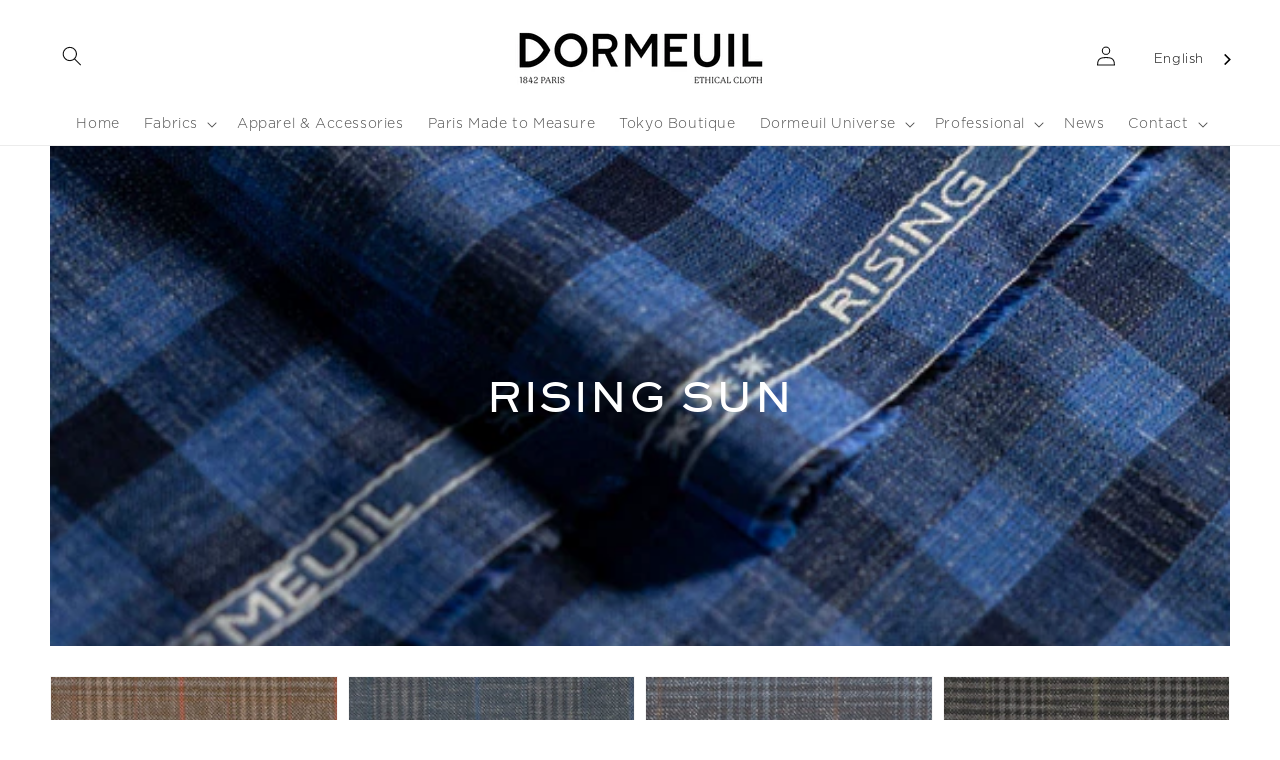

--- FILE ---
content_type: text/html; charset=utf-8
request_url: https://dormeuil.com/collections/fabric-rising-sun
body_size: 41515
content:
<!doctype html>
<html class="no-js" lang="en" fontify-lang="en">
  <head>
   <!-- Added by AVADA HelpCenter FAQs -->
   <script>
   window.AVADA_APP_FAQS_STATUS = window.AVADA_APP_FAQS_STATUS || {};
   window.AVADA_FAQ = window.AVADA_FAQS || {};
   window.AVADA_FAQ={"categories":[{"categoryId":"bDt4jovM8PHhOzlUywc6","createdAt":"2022-11-16T14:41:40.779Z","question":"Accounts","published":true,"shopId":"J3Q57synmSZqqIIxtv4T","icon":"","position":1,"featured":true,"questions":[{"featured":true,"questionId":"8BWLlTfPAMpieYxwPceI","published":true,"title":"Do I need an account to place an order ?"},{"featured":true,"questionId":"884n3HQZjNbAHTAtdgur","published":true,"title":"What if I forget my password ?"}],"updatedAt":"2023-09-12T10:12:51.287Z"},{"categoryId":"ihkZvFMdWJqEgoyt68yk","createdAt":"2022-11-16T14:39:53.728Z","published":true,"shopId":"J3Q57synmSZqqIIxtv4T","icon":"","question":"Orders","position":3,"featured":true,"questions":[{"featured":true,"questionId":"TcmqSOQgGygCPOr2V2dm","published":true,"title":"How do I know you have received my order ?"},{"featured":true,"questionId":"6x7QHsu8UdrIqaFgyPOA","published":true,"title":"Can I save my addresses for future use ?"}],"updatedAt":"2023-09-12T10:14:34.272Z"},{"categoryId":"9tJzySLXElo5g0u5RLRn","createdAt":"2022-11-16T14:41:12.487Z","shopId":"J3Q57synmSZqqIIxtv4T","published":true,"icon":"","question":"Payments","position":4,"featured":true,"questions":[{"featured":true,"questionId":"zAYTsX08IYCVO6tymJI7","published":true,"title":"Which forms of payment are accepted by Dormeuil ?"},{"featured":true,"questionId":"rRAg8QPWEu9clo4Ijilc","published":true,"title":"When will my credit card be debited ?"},{"featured":true,"questionId":"eIL9TcnJ43caJreZqngz","published":true,"title":"Are my payment details secure ?"}],"updatedAt":"2022-11-18T13:54:50.157Z"},{"categoryId":"ayaJCO8whztIvzBtjzk3","createdAt":"2022-11-16T11:54:19.954Z","defaultCategoryId":1,"index":1,"published":true,"shopId":"J3Q57synmSZqqIIxtv4T","question":"Deliveries","icon":"","position":5,"featured":true,"questions":[{"featured":true,"questionId":"76SsxkoBEm2vzDCwMNNC","defaultQuestionId":1,"index":1,"published":true,"title":"How long will the delivery take ?"},{"featured":true,"questionId":"vNBr0kDP081mqxDyRV7p","defaultQuestionId":2,"index":2,"published":true,"title":"How much will the delivery cost ?"},{"featured":true,"questionId":"GyQcJ13SGQ4pHHw6rhQv","defaultQuestionId":3,"index":3,"published":true,"title":"How do I track my order ?"},{"featured":true,"questionId":"f2Defv6yZOPUsqA9phNQ","defaultQuestionId":4,"index":4,"published":true,"title":"Can I change the delivery address once my order has been sent ?"},{"featured":true,"questionId":"nI969g8nYsgwzgWTDNlw","published":true,"title":"Are shipping costs refundable ?"}],"updatedAt":"2023-10-27T12:45:34.435Z"},{"categoryId":"o95xI7smwBlqF72fsaZS","defaultCategoryId":2,"createdAt":"2022-11-16T11:54:19.955Z","index":1,"published":true,"shopId":"J3Q57synmSZqqIIxtv4T","icon":"","position":9,"question":"Returns \u0026 Exchanges","featured":true,"questions":[{"featured":true,"questionId":"6IySSbmgpRpH5YRJONB1","defaultQuestionId":5,"index":1,"published":true,"title":"How do I Return or Exchange an item ?"},{"featured":true,"questionId":"asOSN42TzXCCRDNdj6Pu","defaultQuestionId":6,"index":2,"published":true,"title":"What are the conditions of Return or Exchange ?"},{"featured":true,"questionId":"LeV3H9dplXZVNFKXcGD7","published":true,"title":"What will it cost me to do a return or an exchange ?"},{"featured":true,"questionId":"Uc3ZCj6xKKD5XTXlAJVg","published":true,"title":"How long will my refund take ? "}],"updatedAt":"2023-10-27T15:07:22.582Z"},{"categoryId":"ebvG6UucPCNcqxaGZkHw","createdAt":"2022-11-17T14:13:53.777Z","question":"Taxes and Duties","icon":"","position":20,"shopId":"J3Q57synmSZqqIIxtv4T","published":true,"featured":true,"questions":[{"featured":true,"questionId":"OvFC2LsHi4lIcKZvto14","published":true,"title":"What duties and taxes will I have to pay?"}],"updatedAt":"2023-09-12T10:39:25.801Z"},{"categoryId":"KkF28oCk6Q8iUWISUuq7","createdAt":"2022-11-17T14:11:58.075Z","question":"Customer Service","shopId":"J3Q57synmSZqqIIxtv4T","icon":"","position":21,"published":true,"featured":true,"questions":[{"featured":true,"questionId":"34vNBFwIbBk01ZpIbf1n","published":true,"title":"How may I get assistance with my online order ?"}],"updatedAt":"2022-11-18T13:55:16.881Z"},{"categoryId":"U7wihq6D4YGiwe0OLsBZ","createdAt":"2022-11-16T14:44:10.559Z","question":"Privacy \u0026 Security","icon":"","published":true,"shopId":"J3Q57synmSZqqIIxtv4T","position":23,"featured":true,"questions":[{"featured":true,"questionId":"REw1VYtcQ96O9CM26RvU","published":true,"title":"How do you manage Cookies ?"},{"featured":true,"questionId":"eesKbxSVEYzORUa42h3E","published":true,"title":"Will you keep my personal information private ?"}],"updatedAt":"2022-11-18T13:55:24.410Z"}],"faqPageSetting":{"description":"","id":"F4uyLZODSPmuniDurwc0","header":"Frequently Asked Questions","questionTextColor":"#121212","fontStore":[{"label":"Praxis Regular","value":"Praxis+Regular"},{"label":"AT835","value":"AT835"},{"label":"Century Gothic","value":"Century+Gothic"},{"value":"Gotham+Light","label":"Gotham Light"},{"value":"Assistant","label":"Assistant"},{"label":"Sackers Heavy","value":"Sackers+Heavy"}],"shopId":"J3Q57synmSZqqIIxtv4T","q\u0026aFont":"Gotham+Light","faqPageCustomCss":"","fontFamily":"Gotham+Light","questionBackgroundColor":"#F6F6F6","categoryColor":"#1E4936","theme":"light-faq-page","headerColor":"#1E4936","answerBackgroundColor":"#FFFFFF","answerTextColor":"#121212","descriptionColor":"#1E4936"},"questions":[{"createdAt":"2022-11-17T14:15:54.246Z","question":"How may I get assistance with my online order ?","shopId":"J3Q57synmSZqqIIxtv4T","categoryId":"KkF28oCk6Q8iUWISUuq7","answer":"\u003cp\u003e\u003cspan style=\"font-family: Arial;\"\u003eIf you have any questions or concerns, please feel free to contact us directly by email: \u003c\/span\u003e\u003ca href=\"mailto:help@dormeuil.com\" rel=\"noopener noreferrer\" target=\"_blank\" style=\"font-family: Arial;\"\u003ehelp@dormeuil.com\u003c\/a\u003e\u003cspan style=\"font-family: Arial;\"\u003e or fill in the \u003c\/span\u003e\u003ca href=\"https:\/\/dormeuil.myshopify.com\/pages\/contact-us\" rel=\"noopener noreferrer\" target=\"_blank\" style=\"font-family: Arial;\"\u003econtact form\u003c\/a\u003e\u003cspan style=\"font-family: Arial;\"\u003e.\u003c\/span\u003e\u003c\/p\u003e","updatedAt":"2022-11-17T14:19:24.583Z","published":true,"featured":true,"questionId":"34vNBFwIbBk01ZpIbf1n"},{"defaultCategoryId":2,"createdAt":"2022-11-16T11:54:19.956Z","defaultQuestionId":5,"shopId":"J3Q57synmSZqqIIxtv4T","categoryId":"o95xI7smwBlqF72fsaZS","question":"How do I Return or Exchange an item ?","answer":"\u003cp\u003eTo return an item you ordered:\u003c\/p\u003e\u003cp\u003e1. Go to\u0026nbsp;\u003ca href=\"https:\/\/dormeuil.com\/account#\" rel=\"noopener noreferrer\" target=\"_blank\"\u003eyour orders\u003c\/a\u003e\u0026nbsp;to display your recent orders and select \u003cstrong\u003eReturn \/ Exchange. \u003c\/strong\u003e\u003c\/p\u003e\u003cp\u003eYou can also click directly\u003cstrong\u003e \u003c\/strong\u003e\u003cspan style=\"font-family: Arial;\"\u003eon the link \u003c\/span\u003e\u003ca href=\"https:\/\/dormeuil.com\/apps\/return_prime\" rel=\"noopener noreferrer\" target=\"_blank\" style=\"font-family: Arial;\"\u003e“Returns \u0026amp; Exchanges”\u003c\/a\u003e\u003cspan style=\"font-family: Arial;\"\u003e on the footer menu of the Dormeuil.com website and follow the instructions.\u003c\/span\u003e\u003c\/p\u003e\u003cp\u003e2. Pack your item securely and print the several documents attached to the return\/exchange email approval, all of which are necessary:\u003c\/p\u003e\u003cp\u003e- Attach the address label and one of the commercial invoices to the outside of the package.\u003c\/p\u003e\u003cp\u003e- Provide the second copy of the commercial invoice to the carrier.\u003c\/p\u003e","updatedAt":"2023-10-27T15:07:22.824Z","published":true,"featured":true,"questionId":"6IySSbmgpRpH5YRJONB1"},{"createdAt":"2022-11-17T12:45:43.803Z","shopId":"J3Q57synmSZqqIIxtv4T","categoryId":"ihkZvFMdWJqEgoyt68yk","question":"Can I save my addresses for future use ?","answer":"\u003cp\u003e\u003cspan style=\"font-family: Arial;\"\u003eYes, your address will be saved on your\u003c\/span\u003e\u003ca href=\"https:\/\/dormeuil.com\/account\" rel=\"noopener noreferrer\" target=\"_blank\" style=\"font-family: Arial;\"\u003e account page \u003c\/a\u003e\u003cspan style=\"font-family: Arial;\"\u003eif you have registered on our Website. This will enable you to automatically save and edit addresses for easier ordering in the future.\u003c\/span\u003e\u003c\/p\u003e","updatedAt":"2023-09-12T10:14:34.225Z","published":true,"featured":true,"questionId":"6x7QHsu8UdrIqaFgyPOA"},{"createdAt":"2022-11-16T11:54:19.955Z","defaultCategoryId":1,"defaultQuestionId":1,"shopId":"J3Q57synmSZqqIIxtv4T","categoryId":"ayaJCO8whztIvzBtjzk3","question":"How long will the delivery take ?","answer":"\u003cp\u003e\u003cu style=\"font-family: Arial;\"\u003eWithin the E.U.:\u003c\/u\u003e\u003cspan style=\"font-family: Arial;\"\u003e We ship using DHL express and your order should arrive within three to five business days.\u003c\/span\u003e\u003c\/p\u003e\u003cp\u003e\u003cu style=\"font-family: Arial;\"\u003eOutside the E.U.:\u003c\/u\u003e\u003cspan style=\"font-family: Arial;\"\u003e\u0026nbsp;We ship using DHL express and your order should arrive within five to seven business days.\u003c\/span\u003e\u003c\/p\u003e","updatedAt":"2023-09-12T09:55:34.605Z","published":true,"featured":true,"questionId":"76SsxkoBEm2vzDCwMNNC"},{"createdAt":"2022-11-17T12:40:37.825Z","shopId":"J3Q57synmSZqqIIxtv4T","categoryId":"bDt4jovM8PHhOzlUywc6","question":"What if I forget my password ?","answer":"\u003cp\u003e\u003cspan style=\"font-family: Arial;\"\u003eDon’t worry. Click on the ‘Forgot my Password’ link on the ‘Login’ page and follow the instructions’.\u003c\/span\u003e\u003c\/p\u003e","updatedAt":"2023-09-12T10:12:51.430Z","published":true,"featured":true,"questionId":"884n3HQZjNbAHTAtdgur"},{"createdAt":"2022-11-17T12:39:58.271Z","shopId":"J3Q57synmSZqqIIxtv4T","categoryId":"bDt4jovM8PHhOzlUywc6","question":"Do I need an account to place an order ?","answer":"\u003cp\u003eNo, you can place an order as a guest.\u003c\/p\u003e\u003cp\u003eBut creating an account on our website will enable you to manage all your operations with Dormeuil in one single place. For example, you will be able to:\u003c\/p\u003e\u003cp\u003e\u003cspan style=\"font-family: Arial;\"\u003e- See your orders history\u003c\/span\u003e\u003c\/p\u003e\u003cp\u003e\u003cspan style=\"font-family: Arial;\"\u003e- Check your current order status and tracking number\u003c\/span\u003e\u003c\/p\u003e\u003cp\u003e\u003cspan style=\"font-family: Arial;\"\u003e- Save your information to simplify your future purchases\u003c\/span\u003e\u003c\/p\u003e\u003cp\u003e\u003cspan style=\"font-family: Arial;\"\u003e- Return or exchange your product\u003c\/span\u003e\u003c\/p\u003e","updatedAt":"2023-09-12T09:54:48.752Z","published":true,"featured":true,"questionId":"8BWLlTfPAMpieYxwPceI"},{"defaultCategoryId":1,"createdAt":"2022-11-16T11:54:19.956Z","defaultQuestionId":3,"shopId":"J3Q57synmSZqqIIxtv4T","categoryId":"ayaJCO8whztIvzBtjzk3","question":"How do I track my order ?","answer":"\u003cp\u003e\u003cspan style=\"font-family: Arial;\"\u003eOnce your order has been shipped, we will send you an email confirming the shipping details, with an order number. \u003c\/span\u003e\u003c\/p\u003e\u003cp\u003e\u003cspan style=\"font-family: Arial;\"\u003eTo track your order, please refer to our \u003c\/span\u003e\u003ca href=\"https:\/\/dormeuil.com\/tools\/trackmyorder\" rel=\"noopener noreferrer\" target=\"_blank\" style=\"font-family: Arial;\"\u003eOrder Tracking Page\u003c\/a\u003e.\u003c\/p\u003e\u003cp\u003e\u003cspan style=\"font-family: Arial;\"\u003eIf you have an account registered on our website, you can also directly track your order in the \"order history” section of your account.\u003c\/span\u003e\u003c\/p\u003e\u003cp\u003e\u003cbr\u003e\u003c\/p\u003e","updatedAt":"2023-09-12T10:05:37.986Z","published":true,"featured":true,"questionId":"GyQcJ13SGQ4pHHw6rhQv"},{"createdAt":"2023-09-12T10:33:54.981Z","question":"What will it cost me to do a return or an exchange ?","shopId":"J3Q57synmSZqqIIxtv4T","categoryId":"o95xI7smwBlqF72fsaZS","answer":"\u003cp\u003eIf you want to return a product, you will receive a refund once we receive the item back. You can choose to receive your refund either on your intial payment mode, or as a gift code available to shop on our website. Please note that the transportation costs associated with your original purchase will be subtracted from your refund. The deducted amount will precisely correspond to the transportation expenses you initially incurred when making your purchase.\u003c\/p\u003e\u003cp\u003e\u003cbr\u003e\u003c\/p\u003e\u003cp\u003eIf you want to exchange a product, the return shipping is free of charge. We will send you the new item when we receive the first one back.\u003c\/p\u003e","updatedAt":"2023-10-27T12:44:56.093Z","published":true,"featured":true,"questionId":"LeV3H9dplXZVNFKXcGD7"},{"createdAt":"2022-11-17T14:14:47.956Z","question":"What duties and taxes will I have to pay?","shopId":"J3Q57synmSZqqIIxtv4T","categoryId":"ebvG6UucPCNcqxaGZkHw","answer":"\u003cp\u003e\u003cspan style=\"font-family: Arial;\"\u003eAll taxes and duties are already included in the final price, displayed on our product pages. They are calculated according to the value of your order, your billing address and your shipping destination as applicable by law. \u003c\/span\u003e\u003c\/p\u003e","updatedAt":"2023-09-12T10:39:26.397Z","published":true,"featured":true,"questionId":"OvFC2LsHi4lIcKZvto14"},{"createdAt":"2022-11-17T14:17:22.853Z","question":"How do you manage Cookies ?","shopId":"J3Q57synmSZqqIIxtv4T","categoryId":"U7wihq6D4YGiwe0OLsBZ","answer":"\u003cp\u003e\u003cspan style=\"font-family: Arial;\"\u003ePlease visit our \u003c\/span\u003e\u003ca href=\"https:\/\/dormeuil.myshopify.com\/policies\/legal-notice\" rel=\"noopener noreferrer\" target=\"_blank\" style=\"font-family: Arial;\"\u003ededicated page\u003c\/a\u003e\u003cspan style=\"font-family: Arial;\"\u003e .\u003c\/span\u003e\u003c\/p\u003e","updatedAt":"2022-11-17T14:19:14.586Z","published":true,"featured":true,"questionId":"REw1VYtcQ96O9CM26RvU"},{"createdAt":"2022-11-17T12:44:57.005Z","shopId":"J3Q57synmSZqqIIxtv4T","categoryId":"ihkZvFMdWJqEgoyt68yk","question":"How do I know you have received my order ?","answer":"\u003cp\u003e\u003cspan style=\"font-family: Arial;\"\u003e\u003cspan class=\"ql-cursor\"\u003e﻿\u003c\/span\u003eWe will email you to confirm we have received your order, and are processing it. Once your order has been shipped, we will send you another email with tracking details and an electronic invoice as described in the applicable Terms of Sale.\u003c\/span\u003e\u003c\/p\u003e","updatedAt":"2022-11-17T13:59:30.603Z","published":true,"featured":true,"questionId":"TcmqSOQgGygCPOr2V2dm"},{"createdAt":"2022-11-17T14:06:12.746Z","answer":"\u003cp\u003e\u003cspan style=\"font-family: Arial;\"\u003eWe aim to process returns within 7 to 10 business days from delivery to our logistics center. You will receive a confirmation email when complete.\u003c\/span\u003e\u003c\/p\u003e","question":"How long will my refund take ? ","shopId":"J3Q57synmSZqqIIxtv4T","categoryId":"o95xI7smwBlqF72fsaZS","updatedAt":"2022-11-17T14:51:26.807Z","published":true,"featured":true,"questionId":"Uc3ZCj6xKKD5XTXlAJVg"},{"createdAt":"2022-11-16T11:54:19.956Z","defaultCategoryId":2,"defaultQuestionId":6,"shopId":"J3Q57synmSZqqIIxtv4T","categoryId":"o95xI7smwBlqF72fsaZS","question":"What are the conditions of Return or Exchange ?","answer":"\u003cp\u003e\u003cspan style=\"font-family: Arial;\"\u003eYou may return or exchange (for color or size) any item you have purchased through the Dormeuil website \u003c\/span\u003e\u003cstrong style=\"font-family: Arial;\"\u003ewithin thirty 14 days\u003c\/strong\u003e\u003cspan style=\"font-family: Arial;\"\u003e after the products are received.\u003c\/span\u003e\u003c\/p\u003e\u003cp\u003e\u003cspan style=\"font-family: Arial;\"\u003e\u003cspan class=\"ql-cursor\"\u003e﻿\u003c\/span\u003eThe exchanged or returned product should be returned in its original packaging, o\u003c\/span\u003enly products not worn and not damaged will be reimbused or exchanged.\u003cspan style=\"font-family: Arial;\"\u003e \u003c\/span\u003e\u003c\/p\u003e\u003cp\u003e\u003cspan style=\"font-family: Arial;\"\u003eYou can read our complete return and exchange policy in our \u003c\/span\u003e\u003ca href=\"https:\/\/dormeuil.myshopify.com\/policies\/terms-of-sale\" rel=\"noopener noreferrer\" target=\"_blank\" style=\"font-family: Arial;\"\u003eTerms of Sale\u003c\/a\u003e\u003cspan style=\"font-family: Arial;\"\u003e page .\u003c\/span\u003e\u003c\/p\u003e","updatedAt":"2023-09-27T07:49:51.269Z","published":true,"featured":true,"questionId":"asOSN42TzXCCRDNdj6Pu"},{"createdAt":"2022-11-17T12:56:40.498Z","shopId":"J3Q57synmSZqqIIxtv4T","categoryId":"9tJzySLXElo5g0u5RLRn","question":"Are my payment details secure ?","answer":"\u003cp\u003e\u003cspan style=\"font-family: Arial;\"\u003e\u003cspan class=\"ql-cursor\"\u003e﻿\u003c\/span\u003eYour online security is important to us: all the transactions made on the Dormeuil.com website are secure. The padlock symbol next to the address bar of the page beginning with \"https\" indicates that you are in a secure setting. The page on which you enter your card details is directly operated by Shopify Payments which is a PCI DSS-compliant company using industry accepted security technology.\u003c\/span\u003e\u003c\/p\u003e","updatedAt":"2022-11-17T13:58:03.264Z","published":true,"featured":true,"questionId":"eIL9TcnJ43caJreZqngz"},{"createdAt":"2022-11-17T14:19:01.422Z","answer":"\u003cp\u003eWe will maintain your personal information in accordance with the applicable Privacy Policy posted on the Site and will maintain secured procedures to protect the security of your personal information from unauthorized access, use or disclosure. For further details please read our full Privacy Policy available in \u003ca href=\"https:\/\/dormeuil.myshopify.com\/policies\/legal-notice\" rel=\"noopener noreferrer\" target=\"_blank\"\u003ethe Legal section of our site\u003c\/a\u003e.\u003cspan style=\"font-family: Arial;\"\u003e\u003cspan class=\"ql-cursor\"\u003e﻿\u003c\/span\u003e\u003c\/span\u003e\u003c\/p\u003e","question":"Will you keep my personal information private ?","shopId":"J3Q57synmSZqqIIxtv4T","categoryId":"U7wihq6D4YGiwe0OLsBZ","published":true,"featured":true,"questionId":"eesKbxSVEYzORUa42h3E"},{"defaultCategoryId":1,"createdAt":"2022-11-16T11:54:19.956Z","defaultQuestionId":4,"shopId":"J3Q57synmSZqqIIxtv4T","categoryId":"ayaJCO8whztIvzBtjzk3","question":"Can I change the delivery address once my order has been sent ?","answer":"\u003cp\u003e\u003cspan style=\"font-family: Arial;\"\u003eUnfortunately not, so please make sure you provide a suitable delivery address.\u003c\/span\u003e\u003c\/p\u003e\u003cp\u003eIf you are facing an issue with your order, please contact us at help@dormeuil.com, or by filling in our \u003ca href=\"https:\/\/dormeuil.com\/pages\/contact-us\" rel=\"noopener noreferrer\" target=\"_blank\"\u003eContact Form\u003c\/a\u003e.\u003c\/p\u003e","updatedAt":"2023-09-12T10:08:26.022Z","published":true,"featured":true,"questionId":"f2Defv6yZOPUsqA9phNQ"},{"createdAt":"2022-11-17T13:43:06.758Z","question":"Are shipping costs refundable ?","shopId":"J3Q57synmSZqqIIxtv4T","categoryId":"ayaJCO8whztIvzBtjzk3","answer":"\u003cp\u003e\u003cspan style=\"font-family: Arial;\"\u003eThe shipping costs are non-refundable. \u003c\/span\u003e\u003c\/p\u003e","updatedAt":"2023-10-27T12:45:34.199Z","published":true,"featured":true,"questionId":"nI969g8nYsgwzgWTDNlw"},{"createdAt":"2022-11-17T12:55:18.503Z","shopId":"J3Q57synmSZqqIIxtv4T","categoryId":"9tJzySLXElo5g0u5RLRn","question":"When will my credit card be debited ?","answer":"\u003cp\u003e\u003cspan style=\"font-family: Arial;\"\u003eCards and other payment methods are not debited until an order has been accepted and sent. However, it is possible that your credit card or other payment method may indicate a reserve amount as soon as the order is placed.\u003c\/span\u003e\u003c\/p\u003e","updatedAt":"2022-11-17T13:58:13.144Z","published":true,"featured":true,"questionId":"rRAg8QPWEu9clo4Ijilc"},{"defaultCategoryId":1,"createdAt":"2022-11-16T11:54:19.956Z","defaultQuestionId":2,"shopId":"J3Q57synmSZqqIIxtv4T","categoryId":"ayaJCO8whztIvzBtjzk3","question":"How much will the delivery cost ?","answer":"\u003cp\u003e\u003cspan style=\"font-family: Arial;\"\u003eThe cost of delivery depends on the shipping address. The price will be displayed during the checking out process.\u003c\/span\u003e\u003c\/p\u003e","updatedAt":"2022-11-17T13:56:42.483Z","published":true,"featured":true,"questionId":"vNBr0kDP081mqxDyRV7p"},{"createdAt":"2022-11-17T12:54:49.084Z","shopId":"J3Q57synmSZqqIIxtv4T","categoryId":"9tJzySLXElo5g0u5RLRn","question":"Which forms of payment are accepted by Dormeuil ?","answer":"\u003cp\u003e\u003cspan style=\"font-family: Arial;\"\u003eWe accept Visa, MasterCard and American Express.\u003c\/span\u003e\u003c\/p\u003e","updatedAt":"2022-11-17T13:59:09.275Z","published":true,"featured":true,"questionId":"zAYTsX08IYCVO6tymJI7"}],"shop":{"disableWatermark":true,"plan":"free","email":"vdormeuil@dormeuil.com"},"widgetSetting":{"brandColor":"#f1f1f1","isContactUs":false,"isCategory":false,"actionColor":"#000000","removeBranding":false,"floatBtnPosition":"bottom_right","welcomeText":"Hi 👋","btnColor":"#FFF","floatBtnLabel":"","isPhoneCall":false,"contactMassage":"","isContactForm":false,"isContactMessage":false,"shopId":"J3Q57synmSZqqIIxtv4T","isOrderTracking":false,"appCss":"","createdAt":"2022-11-16T11:54:20.362Z","textBtnColor":"#1D1D1D","isFeaturedArticles":false,"textFont":"Roboto","theme":"light","phoneCall":"33","id":"yh0styIkT4GhEoUJVRww","shopifyDomain":"dormeuil.myshopify.com","isCustom":true,"contentTextFont":"Roboto","hideOnMobile":false,"contactForm":"","isWhatApp":false,"whatApp":"","description":"How can I help you?","fontStore":[{"value":"Praxis+Regular","label":"Praxis Regular"},{"value":"AT835","label":"AT835"},{"value":"Century+Gothic","label":"Century Gothic"},{"label":"Gotham Light","value":"Gotham+Light"},{"label":"Assistant","value":"Assistant"},{"value":"Sackers+Heavy","label":"Sackers Heavy"}],"customCss":"","icon":"question","email":"help@dormeuil.com","textColor":"#1D1D1D","btnPopupColor":"#000000","backBtnLabel":"Back"}}
   window.AVADA_APP_FAQS_STATUS.shopId = 'J3Q57synmSZqqIIxtv4T';
   window.AVADA_APP_FAQS_STATUS.statusFAQOnWidget = true;
 </script>
   <!-- /Added by AVADA HelpCenter FAQs -->
 
 


    <meta charset="utf-8">
    <meta http-equiv="X-UA-Compatible" content="IE=edge">
    <meta name="viewport" content="width=device-width,initial-scale=1">
    <meta name="theme-color" content="">
    <link rel="canonical" href="https://dormeuil.com/collections/fabric-rising-sun">
    <link rel="preconnect" href="https://cdn.shopify.com" crossorigin><link rel="preconnect" href="https://fonts.shopifycdn.com" crossorigin><title>
      Rising Sun
 &ndash; Dormeuil</title>

    

    

<meta property="og:site_name" content="Dormeuil">
<meta property="og:url" content="https://dormeuil.com/collections/fabric-rising-sun">
<meta property="og:title" content="Rising Sun">
<meta property="og:type" content="product.group">
<meta property="og:description" content="Dormeuil"><meta property="og:image" content="http://dormeuil.com/cdn/shop/collections/Mohair_-_Tonik_Light-897602.jpg?v=1679405307">
  <meta property="og:image:secure_url" content="https://dormeuil.com/cdn/shop/collections/Mohair_-_Tonik_Light-897602.jpg?v=1679405307">
  <meta property="og:image:width" content="3639">
  <meta property="og:image:height" content="2553"><meta name="twitter:card" content="summary_large_image">
<meta name="twitter:title" content="Rising Sun">
<meta name="twitter:description" content="Dormeuil">


    <script src="//dormeuil.com/cdn/shop/t/18/assets/global.js?v=117963025780264773311664811691" defer="defer"></script>
   
 <style type="text/css" id="nitro-fontify" >
	/** {"overwrite":true,"mobile":false,"desktop":false,"stylesheet":null,"languages":["all"]}**/
				 
		 
					@font-face {
				font-family: 'Praxis Regular';
				src: url(https://cdn.shopify.com/s/files/1/2800/8456/t/7/assets/dormeuil-praxis-regular.ttf?v=1651672184);
			}
			p,blockquote,li,a,input ,option ,select ,span ,div ,button {
				font-family: 'Praxis Regular' !important;
				
				/** 3 **/
			}
		 
		
		/** {"overwrite":true,"mobile":false,"desktop":false,"stylesheet":null,"languages":[]}**/
				 
		 
					@font-face {
				font-family: 'AT835';
				src: url(https://cdn.shopify.com/s/files/1/2800/8456/t/7/assets/dormeuil-at835.TTF?v=1655822737);
			}
			section#shopify-section-template--15557114691793__16491611686f7442e7 .collection_title_ps  ,section#shopify-section-template--15557114626257__1654678339ea1b4ec8 .collection_title_ps  ,section#shopify-section-template--15557114691793__16508786874f98d5f2 .collection_title_ps  ,section#shopify-section-template--15557114691793__1650878739e2ec096e .collection_title_ps {
				font-family: 'AT835' !important;
				
				/** 3 **/
			}
		 
		
		/** {"overwrite":true,"mobile":false,"desktop":false,"stylesheet":null,"languages":[]}**/
				 
		 
					@font-face {
				font-family: 'Century Gothic';
				src: url(https://cdn.shopify.com/s/files/1/2800/8456/t/7/assets/dormeuil-century-gothic.otf?v=1663377883);
			}
			a,div ,h2.banner__heading.h1  ,h1.title--primary  ,#MainContent ,.banner__heading.h1 span ,.banner__text span ,#shopify-section-template--15557114855633__1645439236c9a4efe0 #Banner-template--15557114855633__1645439236c9a4efe0 .banner__content.banner__content--center.page-width ,.banner__heading.h1 span ,.header__menu-item.list-menu__item.link.focus-inset svg ,.banner__heading.h1 span ,.banner__text span {
				font-family: 'Century Gothic' !important;
				
				/** 3 **/
			}
		 
		
		/** {"overwrite":true,"mobile":false,"desktop":false,"stylesheet":null,"languages":[]}**/
				 
		 
					@font-face {
				font-family: 'Gotham Light';
				src: url(https://cdn.shopify.com/s/files/1/2800/8456/t/7/assets/dormeuil-gotham-light.otf?v=1663594277);
			}
			p,blockquote,li,a,input ,option ,select ,span ,button {
				font-family: 'Gotham Light' !important;
				
				/** 3 **/
			}
		 
		
	</style>



    <style data-shopify>
      @font-face {
  font-family: Assistant;
  font-weight: 400;
  font-style: normal;
  font-display: swap;
  src: url("//dormeuil.com/cdn/fonts/assistant/assistant_n4.9120912a469cad1cc292572851508ca49d12e768.woff2") format("woff2"),
       url("//dormeuil.com/cdn/fonts/assistant/assistant_n4.6e9875ce64e0fefcd3f4446b7ec9036b3ddd2985.woff") format("woff");
}

      @font-face {
  font-family: Assistant;
  font-weight: 700;
  font-style: normal;
  font-display: swap;
  src: url("//dormeuil.com/cdn/fonts/assistant/assistant_n7.bf44452348ec8b8efa3aa3068825305886b1c83c.woff2") format("woff2"),
       url("//dormeuil.com/cdn/fonts/assistant/assistant_n7.0c887fee83f6b3bda822f1150b912c72da0f7b64.woff") format("woff");
}

      
      
      @font-face {
  font-family: Assistant;
  font-weight: 400;
  font-style: normal;
  font-display: swap;
  src: url("//dormeuil.com/cdn/fonts/assistant/assistant_n4.9120912a469cad1cc292572851508ca49d12e768.woff2") format("woff2"),
       url("//dormeuil.com/cdn/fonts/assistant/assistant_n4.6e9875ce64e0fefcd3f4446b7ec9036b3ddd2985.woff") format("woff");
}


      :root {
        --font-body-family: Assistant, sans-serif;
        --font-body-style: normal;
        --font-body-weight: 400;

        --font-heading-family: Assistant, sans-serif;
        --font-heading-style: normal;
        --font-heading-weight: 400;

        --color-base-text: 18, 18, 18;
        --color-base-background-1: 255, 255, 255;
        --color-base-background-2: 241, 239, 237;
        --color-base-solid-button-labels: 255, 255, 255;
        --color-base-outline-button-labels: 30, 73, 54;
        --color-base-accent-1: 30, 73, 54;
        --color-base-accent-2: 18, 18, 18;
        --payment-terms-background-color: #ffffff;

        --gradient-base-background-1: #ffffff;
        --gradient-base-background-2: #f1efed;
        --gradient-base-accent-1: #1e4936;
        --gradient-base-accent-2: #121212;

        --page-width: 160rem;
        --page-width-margin: 2rem;
      }

      *,
      *::before,
      *::after {
        box-sizing: inherit;
      }

      html {
        box-sizing: border-box;
        font-size: 62.5%;
        height: 100%;
      }

      body {
        display: grid;
        grid-template-rows: auto auto 1fr auto;
        grid-template-columns: 100%;
        min-height: 100%;
        margin: 0;
        font-size: 1.5rem;
        letter-spacing: 0.06rem;
        line-height: 1.8;
        font-family: var(--font-body-family);
        font-style: var(--font-body-style);
        font-weight: var(--font-body-weight);
      }

      @media screen and (min-width: 750px) {
        body {
          font-size: 1.6rem;
        }
      }
    </style>

    <link href="//dormeuil.com/cdn/shop/t/18/assets/base.css?v=177195665707910766811668158802" rel="stylesheet" type="text/css" media="all" />
    <link href="//dormeuil.com/cdn/shop/t/18/assets/custom.css?v=30922783261813378831666861695" rel="stylesheet" type="text/css" media="all" />
<link rel="preload" as="font" href="//dormeuil.com/cdn/fonts/assistant/assistant_n4.9120912a469cad1cc292572851508ca49d12e768.woff2" type="font/woff2" crossorigin><link rel="preload" as="font" href="//dormeuil.com/cdn/fonts/assistant/assistant_n4.9120912a469cad1cc292572851508ca49d12e768.woff2" type="font/woff2" crossorigin><link rel="stylesheet" href="//dormeuil.com/cdn/shop/t/18/assets/component-predictive-search.css?v=143186410414822333721662620240" media="print" onload="this.media='all'"><link rel="stylesheet" href="https://unpkg.com/aos@next/dist/aos.css" />

    <script>document.documentElement.className = document.documentElement.className.replace('no-js', 'js');</script>
  
                
              <script>
              function fn(){
                if (typeof BSS_SL.configData == 'undefined') {
                    if(window.location.pathname == '/pages/store-locator'){
                        document.getElementById("PageContainer").remove();
                    }
                }
              }
            if (document.readyState === "complete" || document.readyState === "interactive") {
                setTimeout(fn, 1);
            } else {
            document.addEventListener("DOMContentLoaded", fn);
            }
          </script> <script id="bss-store-locator-cluster" src='https://developers.google.com/maps/documentation/javascript/examples/markerclusterer/markerclusterer.js'>

</script>
                
                <script id="bss-locator-config-setting">
              if (typeof BSS_SL == 'undefined') {
                  var BSS_SL = {};
              }
              BSS_SL.configSetting = [{"featureType":"landscape","stylers":[{"hue":"#FFBB00"},{"saturation":43.400000000000006},{"lightness":37.599999999999994},{"gamma":1}]},{"featureType":"road.highway","stylers":[{"hue":"#FFC200"},{"saturation":-61.8},{"lightness":45.599999999999994},{"gamma":1}]},{"featureType":"road.arterial","stylers":[{"hue":"#FF0300"},{"saturation":-100},{"lightness":51.19999999999999},{"gamma":1}]},{"featureType":"road.local","stylers":[{"hue":"#FF0300"},{"saturation":-100},{"lightness":52},{"gamma":1}]},{"featureType":"water","stylers":[{"hue":"#0078FF"},{"saturation":-13.200000000000003},{"lightness":2.4000000000000057},{"gamma":1}]},{"featureType":"poi","stylers":[{"hue":"#00FF6A"},{"saturation":-1.0989010989011234},{"lightness":11.200000000000017},{"gamma":1}]}];
          </script> <script id="bss-locator-clusterer" src='https://developers.google.com/maps/documentation/javascript/examples/markerclusterer/markerclusterer.js'>

</script>
    <script src="https://unpkg.com/aos@next/dist/aos.js"></script>
  <script src="https://cdnjs.cloudflare.com/ajax/libs/jquery/3.6.1/jquery.min.js"></script>
  <script src="//dormeuil.com/cdn/shop/t/18/assets/custom.js?v=14166122812518126401666861610"></script>
                
<!--Start Weglot Script-->
<script src="https://cdn.weglot.com/weglot.min.js"></script>
<script id="has-script-tags">Weglot.initialize({ api_key:"wg_9445ba9ca482db4be47ef429140d9dbe5" });</script>
<!--End Weglot Script-->


 <script>window.performance && window.performance.mark && window.performance.mark('shopify.content_for_header.start');</script><meta name="google-site-verification" content="eLc_78WVeqZ-3SL5Y6eeCuIRRGvYX3oS41TNpWxL7u0">
<meta name="facebook-domain-verification" content="s67xjzr2jtcleh2v4pdmy0dek6dsi7">
<meta id="shopify-digital-wallet" name="shopify-digital-wallet" content="/60748398801/digital_wallets/dialog">
<meta name="shopify-checkout-api-token" content="fd106c76a15ec5eaca9062f327ea9e39">
<link rel="alternate" type="application/atom+xml" title="Feed" href="/collections/fabric-rising-sun.atom" />
<link rel="next" href="/collections/fabric-rising-sun?page=2">
<link rel="alternate" type="application/json+oembed" href="https://dormeuil.com/collections/fabric-rising-sun.oembed">
<script async="async" src="/checkouts/internal/preloads.js?locale=en-FR"></script>
<script id="apple-pay-shop-capabilities" type="application/json">{"shopId":60748398801,"countryCode":"FR","currencyCode":"EUR","merchantCapabilities":["supports3DS"],"merchantId":"gid:\/\/shopify\/Shop\/60748398801","merchantName":"Dormeuil","requiredBillingContactFields":["postalAddress","email","phone"],"requiredShippingContactFields":["postalAddress","email","phone"],"shippingType":"shipping","supportedNetworks":["visa","masterCard","amex","maestro"],"total":{"type":"pending","label":"Dormeuil","amount":"1.00"},"shopifyPaymentsEnabled":true,"supportsSubscriptions":true}</script>
<script id="shopify-features" type="application/json">{"accessToken":"fd106c76a15ec5eaca9062f327ea9e39","betas":["rich-media-storefront-analytics"],"domain":"dormeuil.com","predictiveSearch":true,"shopId":60748398801,"locale":"en"}</script>
<script>var Shopify = Shopify || {};
Shopify.shop = "dormeuil.myshopify.com";
Shopify.locale = "en";
Shopify.currency = {"active":"EUR","rate":"1.0"};
Shopify.country = "FR";
Shopify.theme = {"name":"Dormeuil v4","id":130053701841,"schema_name":"Dawn","schema_version":"2.2.0","theme_store_id":887,"role":"main"};
Shopify.theme.handle = "null";
Shopify.theme.style = {"id":null,"handle":null};
Shopify.cdnHost = "dormeuil.com/cdn";
Shopify.routes = Shopify.routes || {};
Shopify.routes.root = "/";</script>
<script type="module">!function(o){(o.Shopify=o.Shopify||{}).modules=!0}(window);</script>
<script>!function(o){function n(){var o=[];function n(){o.push(Array.prototype.slice.apply(arguments))}return n.q=o,n}var t=o.Shopify=o.Shopify||{};t.loadFeatures=n(),t.autoloadFeatures=n()}(window);</script>
<script id="shop-js-analytics" type="application/json">{"pageType":"collection"}</script>
<script defer="defer" async type="module" src="//dormeuil.com/cdn/shopifycloud/shop-js/modules/v2/client.init-shop-cart-sync_BT-GjEfc.en.esm.js"></script>
<script defer="defer" async type="module" src="//dormeuil.com/cdn/shopifycloud/shop-js/modules/v2/chunk.common_D58fp_Oc.esm.js"></script>
<script defer="defer" async type="module" src="//dormeuil.com/cdn/shopifycloud/shop-js/modules/v2/chunk.modal_xMitdFEc.esm.js"></script>
<script type="module">
  await import("//dormeuil.com/cdn/shopifycloud/shop-js/modules/v2/client.init-shop-cart-sync_BT-GjEfc.en.esm.js");
await import("//dormeuil.com/cdn/shopifycloud/shop-js/modules/v2/chunk.common_D58fp_Oc.esm.js");
await import("//dormeuil.com/cdn/shopifycloud/shop-js/modules/v2/chunk.modal_xMitdFEc.esm.js");

  window.Shopify.SignInWithShop?.initShopCartSync?.({"fedCMEnabled":true,"windoidEnabled":true});

</script>
<script>(function() {
  var isLoaded = false;
  function asyncLoad() {
    if (isLoaded) return;
    isLoaded = true;
    var urls = ["https:\/\/cdn.shopify.com\/s\/files\/1\/0607\/4839\/8801\/t\/18\/assets\/globo.filter.init.js?shop=dormeuil.myshopify.com","https:\/\/cdn.weglot.com\/weglot_script_tag.js?shop=dormeuil.myshopify.com","https:\/\/cdn.roseperl.com\/storelocator-prod\/setting\/dormeuil-1750214016.js?shop=dormeuil.myshopify.com","https:\/\/cdn.roseperl.com\/storelocator-prod\/wtb\/dormeuil-1750214016.js?shop=dormeuil.myshopify.com","https:\/\/cdn.roseperl.com\/storelocator-prod\/stockist-form\/dormeuil-1750214018.js?shop=dormeuil.myshopify.com","https:\/\/cdn.roseperl.com\/storelocator-prod\/assets\/js\/afthpage.js?shop=dormeuil.myshopify.com"];
    for (var i = 0; i < urls.length; i++) {
      var s = document.createElement('script');
      s.type = 'text/javascript';
      s.async = true;
      s.src = urls[i];
      var x = document.getElementsByTagName('script')[0];
      x.parentNode.insertBefore(s, x);
    }
  };
  if(window.attachEvent) {
    window.attachEvent('onload', asyncLoad);
  } else {
    window.addEventListener('load', asyncLoad, false);
  }
})();</script>
<script id="__st">var __st={"a":60748398801,"offset":3600,"reqid":"6173d2e7-2689-457b-a4a5-01e0750df843-1769061470","pageurl":"dormeuil.com\/collections\/fabric-rising-sun","u":"9b0691c886ef","p":"collection","rtyp":"collection","rid":284965667025};</script>
<script>window.ShopifyPaypalV4VisibilityTracking = true;</script>
<script id="captcha-bootstrap">!function(){'use strict';const t='contact',e='account',n='new_comment',o=[[t,t],['blogs',n],['comments',n],[t,'customer']],c=[[e,'customer_login'],[e,'guest_login'],[e,'recover_customer_password'],[e,'create_customer']],r=t=>t.map((([t,e])=>`form[action*='/${t}']:not([data-nocaptcha='true']) input[name='form_type'][value='${e}']`)).join(','),a=t=>()=>t?[...document.querySelectorAll(t)].map((t=>t.form)):[];function s(){const t=[...o],e=r(t);return a(e)}const i='password',u='form_key',d=['recaptcha-v3-token','g-recaptcha-response','h-captcha-response',i],f=()=>{try{return window.sessionStorage}catch{return}},m='__shopify_v',_=t=>t.elements[u];function p(t,e,n=!1){try{const o=window.sessionStorage,c=JSON.parse(o.getItem(e)),{data:r}=function(t){const{data:e,action:n}=t;return t[m]||n?{data:e,action:n}:{data:t,action:n}}(c);for(const[e,n]of Object.entries(r))t.elements[e]&&(t.elements[e].value=n);n&&o.removeItem(e)}catch(o){console.error('form repopulation failed',{error:o})}}const l='form_type',E='cptcha';function T(t){t.dataset[E]=!0}const w=window,h=w.document,L='Shopify',v='ce_forms',y='captcha';let A=!1;((t,e)=>{const n=(g='f06e6c50-85a8-45c8-87d0-21a2b65856fe',I='https://cdn.shopify.com/shopifycloud/storefront-forms-hcaptcha/ce_storefront_forms_captcha_hcaptcha.v1.5.2.iife.js',D={infoText:'Protected by hCaptcha',privacyText:'Privacy',termsText:'Terms'},(t,e,n)=>{const o=w[L][v],c=o.bindForm;if(c)return c(t,g,e,D).then(n);var r;o.q.push([[t,g,e,D],n]),r=I,A||(h.body.append(Object.assign(h.createElement('script'),{id:'captcha-provider',async:!0,src:r})),A=!0)});var g,I,D;w[L]=w[L]||{},w[L][v]=w[L][v]||{},w[L][v].q=[],w[L][y]=w[L][y]||{},w[L][y].protect=function(t,e){n(t,void 0,e),T(t)},Object.freeze(w[L][y]),function(t,e,n,w,h,L){const[v,y,A,g]=function(t,e,n){const i=e?o:[],u=t?c:[],d=[...i,...u],f=r(d),m=r(i),_=r(d.filter((([t,e])=>n.includes(e))));return[a(f),a(m),a(_),s()]}(w,h,L),I=t=>{const e=t.target;return e instanceof HTMLFormElement?e:e&&e.form},D=t=>v().includes(t);t.addEventListener('submit',(t=>{const e=I(t);if(!e)return;const n=D(e)&&!e.dataset.hcaptchaBound&&!e.dataset.recaptchaBound,o=_(e),c=g().includes(e)&&(!o||!o.value);(n||c)&&t.preventDefault(),c&&!n&&(function(t){try{if(!f())return;!function(t){const e=f();if(!e)return;const n=_(t);if(!n)return;const o=n.value;o&&e.removeItem(o)}(t);const e=Array.from(Array(32),(()=>Math.random().toString(36)[2])).join('');!function(t,e){_(t)||t.append(Object.assign(document.createElement('input'),{type:'hidden',name:u})),t.elements[u].value=e}(t,e),function(t,e){const n=f();if(!n)return;const o=[...t.querySelectorAll(`input[type='${i}']`)].map((({name:t})=>t)),c=[...d,...o],r={};for(const[a,s]of new FormData(t).entries())c.includes(a)||(r[a]=s);n.setItem(e,JSON.stringify({[m]:1,action:t.action,data:r}))}(t,e)}catch(e){console.error('failed to persist form',e)}}(e),e.submit())}));const S=(t,e)=>{t&&!t.dataset[E]&&(n(t,e.some((e=>e===t))),T(t))};for(const o of['focusin','change'])t.addEventListener(o,(t=>{const e=I(t);D(e)&&S(e,y())}));const B=e.get('form_key'),M=e.get(l),P=B&&M;t.addEventListener('DOMContentLoaded',(()=>{const t=y();if(P)for(const e of t)e.elements[l].value===M&&p(e,B);[...new Set([...A(),...v().filter((t=>'true'===t.dataset.shopifyCaptcha))])].forEach((e=>S(e,t)))}))}(h,new URLSearchParams(w.location.search),n,t,e,['guest_login'])})(!0,!0)}();</script>
<script integrity="sha256-4kQ18oKyAcykRKYeNunJcIwy7WH5gtpwJnB7kiuLZ1E=" data-source-attribution="shopify.loadfeatures" defer="defer" src="//dormeuil.com/cdn/shopifycloud/storefront/assets/storefront/load_feature-a0a9edcb.js" crossorigin="anonymous"></script>
<script data-source-attribution="shopify.dynamic_checkout.dynamic.init">var Shopify=Shopify||{};Shopify.PaymentButton=Shopify.PaymentButton||{isStorefrontPortableWallets:!0,init:function(){window.Shopify.PaymentButton.init=function(){};var t=document.createElement("script");t.src="https://dormeuil.com/cdn/shopifycloud/portable-wallets/latest/portable-wallets.en.js",t.type="module",document.head.appendChild(t)}};
</script>
<script data-source-attribution="shopify.dynamic_checkout.buyer_consent">
  function portableWalletsHideBuyerConsent(e){var t=document.getElementById("shopify-buyer-consent"),n=document.getElementById("shopify-subscription-policy-button");t&&n&&(t.classList.add("hidden"),t.setAttribute("aria-hidden","true"),n.removeEventListener("click",e))}function portableWalletsShowBuyerConsent(e){var t=document.getElementById("shopify-buyer-consent"),n=document.getElementById("shopify-subscription-policy-button");t&&n&&(t.classList.remove("hidden"),t.removeAttribute("aria-hidden"),n.addEventListener("click",e))}window.Shopify?.PaymentButton&&(window.Shopify.PaymentButton.hideBuyerConsent=portableWalletsHideBuyerConsent,window.Shopify.PaymentButton.showBuyerConsent=portableWalletsShowBuyerConsent);
</script>
<script data-source-attribution="shopify.dynamic_checkout.cart.bootstrap">document.addEventListener("DOMContentLoaded",(function(){function t(){return document.querySelector("shopify-accelerated-checkout-cart, shopify-accelerated-checkout")}if(t())Shopify.PaymentButton.init();else{new MutationObserver((function(e,n){t()&&(Shopify.PaymentButton.init(),n.disconnect())})).observe(document.body,{childList:!0,subtree:!0})}}));
</script>
<link id="shopify-accelerated-checkout-styles" rel="stylesheet" media="screen" href="https://dormeuil.com/cdn/shopifycloud/portable-wallets/latest/accelerated-checkout-backwards-compat.css" crossorigin="anonymous">
<style id="shopify-accelerated-checkout-cart">
        #shopify-buyer-consent {
  margin-top: 1em;
  display: inline-block;
  width: 100%;
}

#shopify-buyer-consent.hidden {
  display: none;
}

#shopify-subscription-policy-button {
  background: none;
  border: none;
  padding: 0;
  text-decoration: underline;
  font-size: inherit;
  cursor: pointer;
}

#shopify-subscription-policy-button::before {
  box-shadow: none;
}

      </style>
<script id="sections-script" data-sections="header,footer" defer="defer" src="//dormeuil.com/cdn/shop/t/18/compiled_assets/scripts.js?v=5441"></script>
<script>window.performance && window.performance.mark && window.performance.mark('shopify.content_for_header.end');</script> 
<!-- BEGIN app block: shopify://apps/consentmo-gdpr/blocks/gdpr_cookie_consent/4fbe573f-a377-4fea-9801-3ee0858cae41 -->


<!-- END app block --><!-- BEGIN app block: shopify://apps/video-background/blocks/app-embed-block/e6aecb8b-653f-4b13-a30a-fa27a19689bb --><script>
    window.codeblackbelt = window.codeblackbelt || {};
    window.codeblackbelt.shop = window.codeblackbelt.shop || 'dormeuil.myshopify.com';
</script><script src="//cdn.codeblackbelt.com/widgets/video-background/main.min.js?version=2026012206+0100" async></script>
<!-- END app block --><!-- BEGIN app block: shopify://apps/weglot-translate-your-store/blocks/weglot/3097482a-fafe-42ff-bc33-ea19e35c4a20 -->





  
    

    
    
    
  
    

    
    
    
  
    

    
    
    
  


<!--Start Weglot Script-->
<script src="https://cdn.weglot.com/weglot.min.js?api_key=wg_9445ba9ca482db4be47ef429140d9dbe5" async></script>
<!--End Weglot Script-->

<!-- END app block --><!-- BEGIN app block: shopify://apps/smart-filter-search/blocks/app-embed/5cc1944c-3014-4a2a-af40-7d65abc0ef73 -->
<style>.spf-filter-loading #gf-products>*,.spf-filter-loading [data-globo-filter-items]>*{visibility:hidden;opacity:0}#gf-products{display:-ms-flexbox;margin-right:-15px;margin-left:-15px;padding:0;margin-bottom:0;min-width:100%;width:auto;z-index:1;position:relative;display:-webkit-box;display:flex;justify-content:left;-ms-flex-wrap:wrap;flex-wrap:wrap;height:auto!important}.gf-block-title-skeleton span{width:100%;height:12px;display:block;border-radius:5px;background:#f6f6f7}.gf-top_one .gf-block-title-skeleton span{height:22px;border-radius:2px;min-width:100px}.gf-block-title-skeleton h3::after,.gf-top_one .gf-block-content.gf-block-skeleton{display:none!important}#gf-tree .gf-label.gf-label-skeleton{height:8px;display:block;border-radius:3px!important;background:#f6f6f7}.gf-label-width-75{max-width:75%}.gf-label-width-90{max-width:90%}.gf-label-width-50{max-width:50%}</style>
<link rel="preload" href="https://cdn.shopify.com/extensions/019bdedd-4e57-79a0-b131-b44f39813278/smart-product-filters-613/assets/globo-filter-critical.css" as="style" onload="this.onload=null;this.rel='stylesheet'">
<noscript><link rel="stylesheet" href="https://cdn.shopify.com/extensions/019bdedd-4e57-79a0-b131-b44f39813278/smart-product-filters-613/assets/globo-filter-critical.css"></noscript><link href="https://cdn.shopify.com/extensions/019bdedd-4e57-79a0-b131-b44f39813278/smart-product-filters-613/assets/globo.filter.min.js" as="script" rel="preload">
<link rel="preconnect" href="https://filter-eu9.globo.io" crossorigin>
<link rel="dns-prefetch" href="https://filter-eu9.globo.io"><link href="https://cdn.shopify.com/extensions/019bdedd-4e57-79a0-b131-b44f39813278/smart-product-filters-613/assets/globo.filter.filter.min.js" as="script" rel="preload">
<link href="https://cdn.shopify.com/extensions/019bdedd-4e57-79a0-b131-b44f39813278/smart-product-filters-613/assets/globo.filter.692.min.js" as="script" rel="preload">
<link href="https://cdn.shopify.com/extensions/019bdedd-4e57-79a0-b131-b44f39813278/smart-product-filters-613/assets/globo.filter.themes.min.js" as="script" rel="preload">
<link href="https://cdn.shopify.com/extensions/019bdedd-4e57-79a0-b131-b44f39813278/smart-product-filters-613/assets/globo.filter.liquid.min.js" as="script" rel="preload">
<link href="https://cdn.shopify.com/extensions/019bdedd-4e57-79a0-b131-b44f39813278/smart-product-filters-613/assets/globo.filter.product.min.js" as="script" rel="preload">
<link href="//cdn.shopify.com/extensions/019bdedd-4e57-79a0-b131-b44f39813278/smart-product-filters-613/assets/globo.filter.css" rel="stylesheet" type="text/css" media="all" /><link rel="stylesheet" href="https://cdn.shopify.com/extensions/019bdedd-4e57-79a0-b131-b44f39813278/smart-product-filters-613/assets/globo.filter.slider.css" media="print" onload="this.media='all'"><link rel="stylesheet" href="https://cdn.shopify.com/extensions/019bdedd-4e57-79a0-b131-b44f39813278/smart-product-filters-613/assets/globo.search.css" media="print" onload="this.media='all'">

<meta id="search_terms_value" content="" />
<!-- BEGIN app snippet: global.variables --><script>
  window.shopCurrency = "EUR";
  window.shopCountry = "FR";
  window.shopLanguageCode = "en";

  window.currentCurrency = "EUR";
  window.currentCountry = "FR";
  window.currentLanguageCode = "en";

  window.shopCustomer = false

  window.useCustomTreeTemplate = false;
  window.useCustomProductTemplate = false;

  window.GloboFilterRequestOrigin = "https://dormeuil.com";
  window.GloboFilterShopifyDomain = "dormeuil.myshopify.com";
  window.GloboFilterSFAT = "";
  window.GloboFilterSFApiVersion = "2025-04";
  window.GloboFilterProxyPath = "/apps/globofilters";
  window.GloboFilterRootUrl = "";
  window.GloboFilterTranslation = {"search":{"suggestions":"Suggestions","collections":"Collections","pages":"Pages","product":"Product","products":"Products","view_all":"Search for","view_all_products":"View all products","not_found":"Sorry, nothing found for","product_not_found":"No products were found","no_result_keywords_suggestions_title":"Popular searches","no_result_products_suggestions_title":"However, You may like","zero_character_keywords_suggestions_title":"Suggestions","zero_character_popular_searches_title":"Popular searches","zero_character_products_suggestions_title":"Trending products"},"form":{"title":"Search Products","submit":"Search"},"filter":{"filter_by":"Filter By","clear_all":"Clear","view":"View","clear":"Clear","in_stock":"In Stock","out_of_stock":"Out of Stock","ready_to_ship":"Ready to ship","search":"Search options"},"sort":{"sort_by":"Sort By","manually":"Featured","availability_in_stock_first":"Availability","relevance":"Relevance","best_selling":"Best Selling","alphabetically_a_z":"Alphabetically, A-Z","alphabetically_z_a":"Alphabetically, Z-A","price_low_to_high":"Price, low to high","price_high_to_low":"Price, high to low","date_new_to_old":"Date, new to old","date_old_to_new":"Date, old to new","sale_off":"% Sale off"},"product":{"add_to_cart":"Add to cart","unavailable":"Unavailable","sold_out":"Sold out","sale":"Sale","load_more":"Load more","limit":"Show","search":"Search products","no_results":"Sorry, there are no products in this collection"},"labels":{"497893":"Bunch","497894":"Color","497922":"Lifestyle","497923":"Usage","497925":"Weight (in grams)","497926":"New Collection","501255":"Price","526171":"Fineness","526172":"Design","526173":"Composition","498184":"Price","498185":"Availability","498186":"Color","498187":"Material","498188":"Size","498189":"Category"}};
  window.isMultiCurrency =true;
  window.globoEmbedFilterAssetsUrl = 'https://cdn.shopify.com/extensions/019bdedd-4e57-79a0-b131-b44f39813278/smart-product-filters-613/assets/';
  window.assetsUrl = window.globoEmbedFilterAssetsUrl;
  window.GloboMoneyFormat = "<span class=money>€{{amount_no_decimals}}</span>";
</script><!-- END app snippet -->
<script type="text/javascript" hs-ignore data-ccm-injected>
document.getElementsByTagName('html')[0].classList.add('spf-filter-loading', 'spf-has-filter');
window.enabledEmbedFilter = true;
window.sortByRelevance = false;
window.moneyFormat = "<span class=money>€{{amount_no_decimals}}</span>";
window.GloboMoneyWithCurrencyFormat = "<span class=money>€{{amount_no_decimals}} EUR</span>";
window.filesUrl = '//dormeuil.com/cdn/shop/files/';
window.GloboThemesInfo ={"128837779665":{"id":128837779665,"name":"Copy of Copy of Dormeuil","theme_store_id":887,"theme_name":"Dawn"},"129235321041":{"id":129235321041,"name":"Dormeuil ","theme_store_id":887,"theme_name":"Dawn"},"129274511569":{"id":129274511569,"name":"Copy of Dormeuil(ps-17-06-2022)","theme_store_id":887,"theme_name":"Dawn"},"129361248465":{"id":129361248465,"name":"For Harris","theme_store_id":887,"theme_name":"Dawn"},"129971585233":{"id":129971585233,"name":" Dormeuil | vedarts working","theme_store_id":887,"theme_name":"Dawn"},"129988985041":{"id":129988985041,"name":"Dormeuil v2","theme_store_id":887,"theme_name":"Dawn"},"129989017809":{"id":129989017809,"name":"Dormeuil v3","theme_store_id":887,"theme_name":"Dawn"},"130053701841":{"id":130053701841,"name":"Dormeuil v4","theme_store_id":887,"theme_name":"Dawn"},"127064801489":{"id":127064801489,"name":"Dawn","theme_store_id":887,"theme_name":"Dawn"},"130141782225":{"id":130141782225,"name":"Revsliderapp File Manager ( Do not Delete )","theme_store_id":null},"130158297297":{"id":130158297297,"name":"Revsliderapp Assets ( Do not Delete )","theme_store_id":null},"130320597201":{"id":130320597201,"name":"Copy of Dormeuil v4","theme_store_id":887,"theme_name":"Dawn"},"130391736529":{"id":130391736529,"name":"Dormeuil v3.9","theme_store_id":887,"theme_name":"Dawn"},"130479522001":{"id":130479522001,"name":"Copy of Dormeuil v4","theme_store_id":887,"theme_name":"Dawn"},"130479554769":{"id":130479554769,"name":"Copy of Dormeuil v3.9.9","theme_store_id":887,"theme_name":"Dawn"},"130549285073":{"id":130549285073,"name":"Copy of Dormeuil v4 -Globo","theme_store_id":887,"theme_name":"Dawn"},"130631663825":{"id":130631663825,"name":"Copy of Dormeuil v4","theme_store_id":887,"theme_name":"Dawn"},"153436029265":{"id":153436029265,"name":"Copy of Dormeuil v5","theme_store_id":887,"theme_name":"Dawn"}};



var GloboEmbedFilterConfig = {
api: {filterUrl: "https://filter-eu9.globo.io/filter",searchUrl: "https://filter-eu9.globo.io/search", url: "https://filter-eu9.globo.io"},
shop: {
name: "Dormeuil",
url: "https://dormeuil.com",
domain: "dormeuil.myshopify.com",
locale: "en",
cur_locale: "en",
predictive_search_url: "/search/suggest",
country_code: "FR",
root_url: "",
cart_url: "/cart",
search_url: "/search",
cart_add_url: "/cart/add",
search_terms_value: "",
product_image: {width: 360, height: 360},
no_image_url: "https://cdn.shopify.com/s/images/themes/product-1.png",
swatches: {"color":{"beige":{"mode":1,"color_1":"rgba(241, 217, 192, 1)"},"black":{"mode":1,"color_1":"rgba(0, 0, 0, 1)"},"black/white":{"mode":2,"color_1":"rgba(255, 255, 255, 1)","color_2":"rgba(8, 0, 0, 1)"},"blue":{"mode":1,"color_1":"rgba(31, 59, 107, 1)"},"brown":{"mode":1,"color_1":"rgba(127, 77, 46, 1)"},"burgundy":{"mode":1,"color_1":"rgba(91, 12, 15, 1)"},"camel":{"mode":1,"color_1":"rgba(208, 145, 86, 1)"},"fuchsia":{"mode":1,"color_1":"rgba(195, 50, 157, 1)"},"green":{"mode":1,"color_1":"rgba(20, 67, 38, 1)"},"grey":{"mode":1,"color_1":"rgba(65, 64, 64, 1)"},"light grey":{"mode":1,"color_1":"rgba(193, 186, 186, 1)"},"navy":{"mode":1,"color_1":"rgba(4, 4, 39, 1)"},"off white":{"mode":1,"color_1":"rgba(253, 250, 247, 1)"},"orange":{"mode":1,"color_1":"rgba(247, 118, 46, 1)"},"purple":{"mode":1,"color_1":"rgba(65, 17, 98, 1)"},"red":{"mode":1,"color_1":"rgba(160, 6, 6, 1)"},"rust":{"mode":1,"color_1":"rgba(191, 81, 33, 1)"},"white":{"mode":1,"color_1":"rgba(255, 255, 255, 1)"},"yellow":{"mode":1,"color_1":"rgba(243, 243, 136, 1)"},"pink":{"mode":1,"color_1":"rgba(224, 137, 137, 1)"},"dark green":{"mode":1,"color_1":"rgba(20, 67, 38, 1)"},"double face (denim & dark green)":{"mode":2,"color_1":"rgba(17, 69, 129, 1)","color_2":"rgba(20, 67, 38, 1)"},"double face (denim & light green)":{"mode":2,"color_1":"rgba(17, 69, 129, 1)","color_2":"rgba(190, 233, 207, 1)"},"double face (denim & yellow)":{"mode":2,"color_1":"rgba(17, 69, 129, 1)","color_2":"rgba(243, 243, 136, 1)"},"navy & burgundy":{"mode":2,"color_1":"rgba(4, 4, 39, 1)","color_2":"rgba(91, 4, 4, 1)"},"night blue":{"mode":1,"color_1":"rgba(28, 12, 84, 1)"},"peacock green":{"mode":1,"color_1":"rgba(31, 114, 126, 1)"},"taupe":{"mode":1,"color_1":"rgba(70, 63, 50, 1)"},"double face (beige & brown)":{"mode":2,"color_1":"rgba(250, 240, 230, 1)","color_2":"rgba(84, 45, 5, 1)"},"dark blue":{"mode":1,"color_1":"rgba(5, 5, 74, 1)"},"dark grey":{"mode":1,"color_1":"rgba(65, 64, 64, 1)"},"denim":{"mode":1,"color_1":"rgba(17, 69, 129, 1)"},"double face (light & dark grey)":{"mode":2,"color_1":"rgba(164, 158, 158, 1)","color_2":"rgba(65, 64, 64, 1)"},"sand":{"mode":1,"color_1":"rgba(241, 217, 192, 1)"},"denim & dark green":{"mode":2,"color_1":"rgba(17, 69, 129, 1)","color_2":"rgba(20, 67, 38, 1)"},"denim & light green":{"mode":2,"color_1":"rgba(17, 69, 129, 1)","color_2":"rgba(152, 220, 167, 1)"},"denim & yellow":{"mode":2,"color_1":"rgba(17, 69, 129, 1)","color_2":"rgba(243, 243, 136, 1)"}}},
swatchConfig: {"enable":false},
enableRecommendation: false,
hideOneValue: true,
newUrlStruct: true,
newUrlForSEO: false,themeTranslation:{"accessibility":{"vendor":"Vendor:"},"products":{"product":{"price":{"from_price_html":"From {{ price }}","regular_price":"Regular price","sale_price":"Sale price"},"on_sale":"Sale","sold_out":"Sold Out"}}},redirects: [],
images: {},
settings: {"colors_solid_button_labels":"#FFFFFF","colors_accent_1":"#1e4936","colors_accent_2":"#121212","colors_text":"#121212","colors_outline_button_labels":"#1e4936","colors_background_1":"#ffffff","colors_background_2":"#f1efed","type_header_font":{"error":"json not allowed for this object"},"type_body_font":{"error":"json not allowed for this object"},"sale_badge_color_scheme":"accent-2","sold_out_badge_color_scheme":"inverse","accent_icons":"text","page_width":"1600","social_twitter_link":"","social_facebook_link":"https:\/\/www.facebook.com\/Dormeuilcloth\/","social_pinterest_link":"","social_instagram_link":"https:\/\/www.instagram.com\/dormeuil1842\/","social_tiktok_link":"","social_tumblr_link":"","social_snapchat_link":"","social_youtube_link":"https:\/\/www.youtube.com\/channel\/UC7T7DGpKCNx2xU3M7PyafTg","social_vimeo_link":"","predictive_search_enabled":true,"predictive_search_show_vendor":false,"predictive_search_show_price":true,"currency_code_enabled":true,"checkout_logo_image":"\/\/dormeuil.com\/cdn\/shop\/files\/LOGO_CLOTH_DORMEUIL_BLACK.ai.png?v=1633351013","checkout_logo_position":"left","checkout_logo_size":"small","checkout_body_background_color":"#fff","checkout_input_background_color_mode":"white","checkout_sidebar_background_color":"#fafafa","checkout_heading_font":"-apple-system, BlinkMacSystemFont, 'Segoe UI', Roboto, Helvetica, Arial, sans-serif, 'Apple Color Emoji', 'Segoe UI Emoji', 'Segoe UI Symbol'","checkout_body_font":"-apple-system, BlinkMacSystemFont, 'Segoe UI', Roboto, Helvetica, Arial, sans-serif, 'Apple Color Emoji', 'Segoe UI Emoji', 'Segoe UI Symbol'","checkout_accent_color":"#1e4936","checkout_button_color":"#1e4936","checkout_error_color":"#e22120","customer_layout":"customer_area"},
gridSettings: {"layout":"theme","useCustomTemplate":false,"useCustomTreeTemplate":false,"skin":1,"limits":[12,16,24,48],"productsPerPage":16,"sorts":[],"noImageUrl":"https:\/\/cdn.shopify.com\/s\/images\/themes\/product-1.png","imageWidth":"360","imageHeight":"360","imageRatio":100,"imageSize":"360_360","alignment":"left","hideOneValue":true,"elements":["soldoutLabel","saleLabel","quickview","price","secondImage"],"saleLabelClass":" sale-text","saleMode":3,"gridItemClass":"spf-col-xl-4 spf-col-lg-4 spf-col-md-6 spf-col-sm-6 spf-col-6","swatchClass":"","swatchConfig":{"enable":false},"variant_redirect":true,"showSelectedVariantInfo":"1"},
home_filter: false,
page: "collection",
sorts: [],
limits: [12,16,24,48],
cache: true,
layout: "theme",
marketTaxInclusion: false,
priceTaxesIncluded: true,
customerTaxesIncluded: true,
useCustomTemplate: false,
hasQuickviewTemplate: false
},
analytic: {"enableViewProductAnalytic":true,"enableSearchAnalytic":true,"enableFilterAnalytic":true,"enableATCAnalytic":false},
taxes: [],
special_countries: ["AC","AE","AF","AG","AI","AO","AR","AU","AW","AZ","BB","BD","BF","BH","BI","BJ","BL","BM","BN","BO","BQ","BR","BS","BT","BW","BZ","CA","CC","CD","CF","CG","CI","CK","CL","CM","CO","CR","CV","CW","CX","DJ","DM","DO","DZ","EC","EG","EH","ER","ET","FJ","FK","GA","GD","GF","GH","GM","GN","GQ","GS","GT","GW","GY","HN","HT","ID","IL","IM","IN","IO","IQ","JE","JM","JO","KE","KG","KH","KI","KM","KN","KR","KW","KY","KZ","LA","LB","LC","LK","LR","LS","LY","MA","MF","MG","ML","MM","MN","MQ","MR","MS","MU","MV","MW","MX","MY","MZ","NA","NC","NE","NF","NG","NI","NP","NR","NU","NZ","OM","PA","PE","PF","PG","PH","PK","PM","PN","PS","PY","QA","RU","RW","SA","SB","SC","SD","SG","SH","SL","SN","SO","SR","SS","ST","SV","SX","SZ","TA","TC","TD","TF","TG","TH","TJ","TK","TL","TM","TN","TO","TT","TV","TW","TZ","UG","UM","UY","UZ","VC","VE","VG","VN","VU","WF","WS","YE","ZA","ZM","ZW","US","CN","HK","MO","JP","GB"],
adjustments: false,
year_make_model: {
id: 0,
prefix: "gff_",
heading: "",
showSearchInput: false,
showClearAllBtn: false
},
filter: {
id:47169,
prefix: "gf_",
layout: 1,
useThemeFilterCss: false,
sublayout: 1,
showCount: true,
showRefine: true,
refineSettings: {"style":"square","positions":["sidebar_mobile","sidebar_desktop","toolbar_mobile"],"color":"#000000","iconColor":"#959595","bgColor":"#E8E8E8"},
isLoadMore: 1,
filter_on_search_page: true
},
search:{
enable: true,
zero_character_suggestion: false,
pages_suggestion: {enable:false,limit:5},
keywords_suggestion: {enable:true,limit:10},
articles_suggestion: {enable:false,limit:5},
layout: 1,
product_list_layout: "grid",
elements: []
},
collection: {
id:284965667025,
handle:"fabric-rising-sun",
sort: "manual",
vendor: null,
tags: null,
type: null,
term: document.getElementById("search_terms_value") != null ? document.getElementById("search_terms_value").content : "",
limit: 16,
settings: {"153436029265":{"products_per_page":24,"image_ratio":"square","show_secondary_image":false,"add_image_padding":false,"show_image_outline":true,"show_vendor":false,"show_rating":false,"enable_filtering":false,"enable_sorting":false,"collapse_on_larger_devices":false},"130053701841":{"products_per_page":16,"image_ratio":"square","show_secondary_image":false,"add_image_padding":false,"show_image_outline":true,"show_vendor":false,"show_rating":false,"enable_filtering":false,"enable_sorting":false,"collapse_on_larger_devices":false}},
products_count: 52,
enableCollectionSearch: true,
displayTotalProducts: true,
excludeTags:null,
showSelectedVariantInfo: true
},
selector: {products: ""}
}
</script>
<script>
try {GloboEmbedFilterConfig.shop.settings["sale_badge_color_scheme"] = "accent-2";GloboEmbedFilterConfig.shop.settings["sold_out_badge_color_scheme"] = "inverse";} catch (error) {}
</script>
<script src="https://cdn.shopify.com/extensions/019bdedd-4e57-79a0-b131-b44f39813278/smart-product-filters-613/assets/globo.filter.themes.min.js" defer></script><style>.gf-block-title h3, 
.gf-block-title .h3,
.gf-form-input-inner label {
  font-size: 14px !important;
  color: #3a3a3a !important;
  text-transform: capitalize !important;
  font-weight: 700 !important;
}
.gf-option-block .gf-btn-show-more{
  font-size: 14px !important;
  text-transform: capitalize !important;
  font-weight: normal !important;
}
.gf-option-block ul li a, 
.gf-option-block ul li button, 
.gf-option-block ul li a span.gf-count,
.gf-option-block ul li button span.gf-count,
.gf-clear, 
.gf-clear-all, 
.selected-item.gf-option-label a,
.gf-form-input-inner select,
.gf-refine-toggle{
  font-size: 14px !important;
  color: #000000 !important;
  text-transform: capitalize !important;
  font-weight: normal !important;
}

.gf-refine-toggle-mobile,
.gf-form-button-group button {
  font-size: 14px !important;
  text-transform: capitalize !important;
  font-weight: normal !important;
  color: #3a3a3a !important;
  border: 1px solid #bfbfbf !important;
  background: #ffffff !important;
}
.gf-option-block-box-rectangle.gf-option-block ul li.gf-box-rectangle a,
.gf-option-block-box-rectangle.gf-option-block ul li.gf-box-rectangle button {
  border-color: #000000 !important;
}
.gf-option-block-box-rectangle.gf-option-block ul li.gf-box-rectangle a.checked,
.gf-option-block-box-rectangle.gf-option-block ul li.gf-box-rectangle button.checked{
  color: #fff !important;
  background-color: #000000 !important;
}
@media (min-width: 768px) {
  .gf-option-block-box-rectangle.gf-option-block ul li.gf-box-rectangle button:hover,
  .gf-option-block-box-rectangle.gf-option-block ul li.gf-box-rectangle a:hover {
    color: #fff !important;
    background-color: #000000 !important;	
  }
}
.gf-option-block.gf-option-block-select select {
  color: #000000 !important;
}

#gf-form.loaded, .gf-YMM-forms.loaded {
  background: #FFFFFF !important;
}
#gf-form h2, .gf-YMM-forms h2 {
  color: #3a3a3a !important;
}
#gf-form label, .gf-YMM-forms label{
  color: #3a3a3a !important;
}
.gf-form-input-wrapper select, 
.gf-form-input-wrapper input{
  border: 1px solid #DEDEDE !important;
  background-color: #FFFFFF !important;
  border-radius: 0px !important;
}
#gf-form .gf-form-button-group button, .gf-YMM-forms .gf-form-button-group button{
  color: #FFFFFF !important;
  background: #3a3a3a !important;
  border-radius: 0px !important;
}

.spf-product-card.spf-product-card__template-3 .spf-product__info.hover{
  background: #FFFFFF;
}
a.spf-product-card__image-wrapper{
  padding-top: 100%;
}
.h4.spf-product-card__title a{
  color: #333333;
  font-size: 15px;
  font-family: "Poppins", sans-serif;   font-weight: 500;  font-style: normal;
  text-transform: none;
}
.h4.spf-product-card__title a:hover{
  color: #000000;
}
.spf-product-card button.spf-product__form-btn-addtocart{
  font-size: 14px;
   font-family: inherit;   font-weight: normal;   font-style: normal;   text-transform: none;
}
.spf-product-card button.spf-product__form-btn-addtocart,
.spf-product-card.spf-product-card__template-4 a.open-quick-view,
.spf-product-card.spf-product-card__template-5 a.open-quick-view,
#gfqv-btn{
  color: #FFFFFF !important;
  border: 1px solid #333333 !important;
  background: #333333 !important;
}
.spf-product-card button.spf-product__form-btn-addtocart:hover,
.spf-product-card.spf-product-card__template-4 a.open-quick-view:hover,
.spf-product-card.spf-product-card__template-5 a.open-quick-view:hover{
  color: #FFFFFF !important;
  border: 1px solid #000000 !important;
  background: #000000 !important;
}
span.spf-product__label.spf-product__label-soldout{
  color: #ffffff;
  background: #989898;
}
span.spf-product__label.spf-product__label-sale{
  color: #F0F0F0;
  background: #d21625;
}
.spf-product-card__vendor a{
  color: #969595;
  font-size: 13px;
  font-family: "Poppins", sans-serif;   font-weight: 400;   font-style: normal; }
.spf-product-card__vendor a:hover{
  color: #969595;
}
.spf-product-card__price-wrapper{
  font-size: 14px;
}
.spf-image-ratio{
  padding-top:100% !important;
}
.spf-product-card__oldprice,
.spf-product-card__saleprice,
.spf-product-card__price,
.gfqv-product-card__oldprice,
.gfqv-product-card__saleprice,
.gfqv-product-card__price
{
  font-size: 14px;
  font-family: "Poppins", sans-serif;   font-weight: 500;   font-style: normal; }

span.spf-product-card__price, span.gfqv-product-card__price{
  color: #141414;
}
span.spf-product-card__oldprice, span.gfqv-product-card__oldprice{
  color: #969595;
}
span.spf-product-card__saleprice, span.gfqv-product-card__saleprice{
  color: #d21625;
}
/* Product Title */
.h4.spf-product-card__title{
    
}
.h4.spf-product-card__title a{

}

/* Product Vendor */
.spf-product-card__vendor{
    
}
.spf-product-card__vendor a{

}

/* Product Price */
.spf-product-card__price-wrapper{
    
}

/* Add to cart button */
button.spf-product__form-btn-addtocart{
}


/* Product Old Price */
span.spf-product-card__oldprice{
    
}

/* Product Sale Price */
span.spf-product-card__saleprice{
    
}

/* Product Regular Price */
span.spf-product-card__price{

}

/* Quickview button */
.open-quick-view{
    
}

/* Product image */
img.spf-product-card__image{
    
}

/* Sale label */
span.spf-product__label.spf-product__label.spf-product__label-sale{
    
}

/* Sold out label */
span.spf-product__label.spf-product__label.spf-product__label-soldout{
    
}</style><style></style><script></script>
<script id="gspfProductTemplate153436029265" type="template/html">
  {%- assign swatch_options = 'Color' | downcase | split: "~~" | uniq -%}
  {%- assign image_options  = '' | downcase | split: "~~" | uniq -%}
  {%- assign text_options   = 'Size' | downcase | split: "~~" | uniq  -%}

  {%- assign image_size     = '360x360' -%}
  {%- assign no_image = 'https://cdn.shopify.com/s/images/themes/product-1.png' -%}

  {%- assign featured_image            = product.featured_image -%}
  {%- assign product_price             = product.price -%}
  {%- assign product_compare_at_price  = product.compare_at_price -%}
  {%- assign selected_or_first_available_variant = product.selected_or_first_available_variant -%}
  {%- assign variant_url = '' -%}
    {%- if product.selected_or_first_available_variant -%}
    {%- assign variant_url = '?variant=' | append: product.selected_or_first_available_variant.id -%}
  {%- endif -%}
      {% if product.selected_variant %}
    {% assign selected_or_first_available_variant = product.selected_variant %}
    {% assign product_price             = selected_or_first_available_variant.price %}
    {% assign product_compare_at_price  = selected_or_first_available_variant.compare_at_price %}
    {% if selected_or_first_available_variant.image %}
      {% assign featured_image = selected_or_first_available_variant.image %}
    {% endif %}
  {% endif %}
                            {%- assign variants_count = product.variants | size -%}
  {%- assign product_card_product = product %}
  {%- assign media_size = section.settings.image_ratio %}
  {%- assign show_secondary_image = section.settings.show_secondary_image %}
  {%- assign add_image_padding = section.settings.add_image_padding %}
  {%- assign show_vendor = section.settings.show_vendor %}
  {%- assign show_image_outline = section.settings.show_image_outline %}
  {%- assign show_rating = section.settings.show_rating %}

  <li{% if showPageData %} data-page="{{page}}"{% endif %} class="grid__item">

    <div class="card-wrapper">
      <div class="card-information">
        <div class="card-information__wrapper">
          {%- if show_vendor -%}
          <div class="caption-with-letter-spacing light">{{ product_card_product.vendor }}</div>
          {%- endif -%}

          {%- if product_card_product.featured_image -%}
          <h3 class="card-information__text h5">
            <a href="{{ root_url }}{{ product_card_product.url }}{{variant_url}}" class="full-unstyled-link">
              {{ product_card_product.title | escape }}
            </a>
          </h3>
          {%- endif -%}

          {% comment %} TODO: metafield {% endcomment %}
          <span class="caption-large light">{{ block.settings.description | escape }}</span>
          {%- if show_rating and product_card_product.metafields.reviews.rating != blank -%}
          {%- assign rating_decimal = 0 %}
          {%- assign decimal = card_product.metafields.reviews.rating | modulo: 1 %}
          {% if decimal >= 0.3 and decimal <= 0.7 %}
          {%- assign rating_decimal = 0.5 %}
          {% elsif decimal > 0.7 %}
          {%- assign rating_decimal = 1 %}
          {% endif %}
          {%- assign rating_value = card_product.metafields.reviews.rating %}
          {%- assign rating_max = 5 %}
          <div class="rating" role="img">
          <span aria-hidden="true" class="rating-star color-icon-{{ settings.accent_icons }}" style="--rating: {{ card_product.metafields.reviews.rating | floor }}; --rating-max: 5; --rating-decimal: {{ rating_decimal }};"></span>
          </div>
          <p class="rating-text caption">
          <span aria-hidden="true">{{ card_product.metafields.reviews.rating }} / 5</span>
          </p>
          <p class="rating-count caption">
          <span aria-hidden="true">({{ card_product.metafields.reviews.rating_count }})</span>
          
          </p>
          {%- endif -%}

          {% if product_card_product.selected_variant %}
          {%- assign target = product_card_product.selected_or_first_available_variant %}
          {% else %}
          {%- assign target = product_card_product %}
          {% endif %}

          {%- assign compare_at_price = target.compare_at_price %}
          {%- assign price = target.price %}
          {%- assign available = target.available | default: false %}
          {%- assign money_price = price | money %}
          {% if settings.currency_code_enabled %}
          {%- assign money_price = price | money_with_currency %}
          {% endif %}

          {% if target == product_card_product and product_card_product.price_varies %}
          {%- assign price = money_price %}
          {%- capture money_price %} From {{ price }} {% endcapture %}
        {%  endif %}
          <div class="price
                      {%- if available == false %} price--sold-out {% endif -%}
                      {%- if product_card_product.compare_at_price > product_card_product.price %} price--on-sale {% endif -%}
                      {%- if product_card_product.price_varies == false and product_card_product.compare_at_price_varies %} price--no-compare{% endif -%}
                      {%- if show_badges %} price--show-badge{% endif -%}">
            <div>
              <div class="price__regular">
                
                <span class="price-item price-item--regular">
                  {{ money_price }}
                </span>
              </div>
              <div class="price__sale">
                {%- unless product.price_varies == false and product.compare_at_price_varies %}
              
                <span>
                  <s class="price-item price-item--regular">
                    {% if settings.currency_code_enabled %}
                    {{ compare_at_price | money_with_currency }}
                    {% else %}
                    {{ compare_at_price | money }}
                    {% endif %}
                  </s>
                </span>
                {%- endunless -%}
                
                <span class="price-item price-item--sale price-item--last">
                  {{ money_price }}
                </span>
              </div>
            </div>
            {%- if show_badges -%}
            <span class="badge price__badge-sale color-{{ settings.sale_badge_color_scheme }}" aria-hidden="true">
              Sale
            </span>

            <span class="badge price__badge-sold-out color-{{ settings.sold_out_badge_color_scheme }}" aria-hidden="true">
              Sold Out
            </span>
            {%- endif -%}
          </div>
        </div>
      </div>

      <div class="card card--product{% if product_card_product.featured_image == nil %} card--text-only card--soft{% endif %}{% if product_card_product.featured_image != nil and show_image_outline %} card--outline{% endif %}" tabindex="-1">
        <div class="card__inner">
          {%- if product_card_product.featured_image -%}

          {%- assign featured_media_aspect_ratio = product_card_product.featured_image.aspect_ratio -%}

          <div{% if add_image_padding %} class="card__media-full-spacer"{% endif %} data-test="{{ featured_media_aspect_ratio }}">
            <div class="media media--transparent media--{{ media_size }} media--hover-effect"
                {% if product_card_product.image != blank %} style="padding-bottom: {{ 1 | divided_by: featured_media_aspect_ratio | times: 100 }}%;"{% else %}style="padding-bottom: 100%;"{% endif %}
                >
              <img
                  srcset="{%- if product_card_product.featured_image.width >= 165 -%}{{ product_card_product.featured_image | img_url: '165x' }} 165w,{%- endif -%}
                          {%- if product_card_product.featured_image.width >= 360 -%}{{ product_card_product.featured_image | img_url: '360x' }} 360w,{%- endif -%}
                          {%- if product_card_product.featured_image.width >= 533 -%}{{ product_card_product.featured_image | img_url: '533x' }} 533w,{%- endif -%}
                          {%- if product_card_product.featured_image.width >= 720 -%}{{ product_card_product.featured_image | img_url: '720x' }} 720w,{%- endif -%}
                          {%- if product_card_product.featured_image.width >= 940 -%}{{ product_card_product.featured_image | img_url: '940x' }} 940w,{%- endif -%}
                          {%- if product_card_product.featured_image.width >= 1066 -%}{{ product_card_product.featured_image | img_url: '1066x' }} 1066w,{%- endif -%}
                          {{ product_card_product.featured_image | img_url: '533x' }} {{ product_card_product.featured_image.width }}w"
                  src="{{ product_card_product.featured_image | img_url: '533x' }}"
                  sizes="(min-width: {{ settings.page_width }}px) {{ settings.page_width | minus: 130 | divided_by: 4 }}px, (min-width: 990px) calc((100vw - 130px) / 4), (min-width: 750px) calc((100vw - 120px) / 3), calc((100vw - 35px) / 2)"
                  alt="{{ product_card_product.featured_image.alt | escape }}"
                  loading="lazy"
                  class="motion-reduce"
                  width="{{ product_card_product.featured_image.width }}"
                  height="{{ product_card_product.featured_image.height }}"
                  >

              {%- if product_card_product.images[1] != nil and show_secondary_image -%}
              <img
                  srcset="{%- if product_card_product.images[1].width >= 165 -%}{{ product_card_product.images[1] | img_url: '165x' }} 165w,{%- endif -%}
                          {%- if product_card_product.images[1].width >= 360 -%}{{ product_card_product.images[1] | img_url: '360x' }} 360w,{%- endif -%}
                          {%- if product_card_product.images[1].width >= 533 -%}{{ product_card_product.images[1] | img_url: '533x' }} 533w,{%- endif -%}
                          {%- if product_card_product.images[1].width >= 720 -%}{{ product_card_product.images[1] | img_url: '720x' }} 720w,{%- endif -%}
                          {%- if product_card_product.images[1].width >= 940 -%}{{ product_card_product.images[1] | img_url: '940x' }} 940w,{%- endif -%}
                          {%- if product_card_product.images[1].width >= 1066 -%}{{ product_card_product.images[1] | img_url: '1066x' }} 1066w,{%- endif -%}
                          {{ product_card_product.images[1] | img_url: '533x' }} {{ product_card_product.images[1].width }}w"
                  src="{{ product_card_product.images[1] | img_url: '533x' }}"
                  sizes="(min-width: {{ settings.page_width }}px) {{ settings.page_width | minus: 130 | divided_by: 4 }}px, (min-width: 990px) calc((100vw - 130px) / 4), (min-width: 750px) calc((100vw - 120px) / 3), calc((100vw - 35px) / 2)"
                  alt="{{ product_card_product.images[1].alt | escape }}"
                  loading="lazy"
                  class="motion-reduce"
                  width="{{ product_card_product.images[1].width }}"
                  height="{{ product_card_product.images[1].height }}"
                  >
              {%- endif -%}
            </div>
          </div>
          {%- else -%}
          <div class="card__content">
            <h2 class="card__text h3">
              <a href="{{ root_url }}{{ product_card_product.url }}{{variant_url}}" class="full-unstyled-link">
                {{ product_card_product.title }}
              </a>
            </h2>
          </div>
          {%- endif -%}

          <div class="card__badge">
            {%- if product_card_product.available == false -%}
            <span class="badge badge--bottom-left color-{{ settings.sold_out_badge_color_scheme }}">Sold Out</span>
            {%- elsif product_card_product.compare_at_price > product_card_product.price and product_card_product.available -%}
            <span class="badge badge--bottom-left color-{{ settings.sale_badge_color_scheme }}">Sale</span>
            {%- endif -%}
          </div>
        </div>
      </div>
    </div>
  </li>
              
</script><script id="gspfProductTemplate130053701841" type="template/html">
  {%- assign swatch_options = 'Color' | downcase | split: "~~" | uniq -%}
  {%- assign image_options  = '' | downcase | split: "~~" | uniq -%}
  {%- assign text_options   = 'Size' | downcase | split: "~~" | uniq  -%}

  {%- assign image_size     = '360x360' -%}
  {%- assign no_image = 'https://cdn.shopify.com/s/images/themes/product-1.png' -%}

  {%- assign featured_image            = product.featured_image -%}
  {%- assign product_price             = product.price -%}
  {%- assign product_compare_at_price  = product.compare_at_price -%}
  {%- assign selected_or_first_available_variant = product.selected_or_first_available_variant -%}
  {%- assign variant_url = '' -%}
    {%- if product.selected_or_first_available_variant -%}
    {%- assign variant_url = '?variant=' | append: product.selected_or_first_available_variant.id -%}
  {%- endif -%}
      {% if product.selected_or_first_available_variant %}
    {% assign selected_or_first_available_variant = product.selected_or_first_available_variant %}
    {% assign product_price             = selected_or_first_available_variant.price %}
    {% assign product_compare_at_price  = selected_or_first_available_variant.compare_at_price %}
    {% if selected_or_first_available_variant.image %}
      {% assign featured_image = selected_or_first_available_variant.image %}
    {% endif %}
  {% endif %}
                            {%- assign variants_count = product.variants | size -%}
  {%- assign product_card_product = product %}
  {%- assign media_size = section.settings.image_ratio %}
  {%- assign show_secondary_image = section.settings.show_secondary_image %}
  {%- assign add_image_padding = section.settings.add_image_padding %}
  {%- assign show_vendor = section.settings.show_vendor %}
  {%- assign show_image_outline = section.settings.show_image_outline %}
  {%- assign show_rating = section.settings.show_rating %}

  <li{% if showPageData %} data-page="{{page}}"{% endif %} class="grid__item">

    <div class="card-wrapper">
      <div class="card-information">
        <div class="card-information__wrapper">
          {%- if show_vendor -%}
          <div class="caption-with-letter-spacing light">{{ product_card_product.vendor }}</div>
          {%- endif -%}

          {%- if product_card_product.featured_image -%}
          <h3 class="card-information__text h5">
            <a href="{{ root_url }}{{ product_card_product.url }}{{variant_url}}" class="full-unstyled-link">
              {{ product_card_product.title | escape }}
            </a>
          </h3>
          {%- endif -%}

          {% comment %} TODO: metafield {% endcomment %}
          <span class="caption-large light">{{ block.settings.description | escape }}</span>
          {%- if show_rating and product_card_product.metafields.reviews.rating != blank -%}
          {%- assign rating_decimal = 0 %}
          {%- assign decimal = card_product.metafields.reviews.rating | modulo: 1 %}
          {% if decimal >= 0.3 and decimal <= 0.7 %}
          {%- assign rating_decimal = 0.5 %}
          {% elsif decimal > 0.7 %}
          {%- assign rating_decimal = 1 %}
          {% endif %}
          {%- assign rating_value = card_product.metafields.reviews.rating %}
          {%- assign rating_max = 5 %}
          <div class="rating" role="img">
          <span aria-hidden="true" class="rating-star color-icon-{{ settings.accent_icons }}" style="--rating: {{ card_product.metafields.reviews.rating | floor }}; --rating-max: 5; --rating-decimal: {{ rating_decimal }};"></span>
          </div>
          <p class="rating-text caption">
          <span aria-hidden="true">{{ card_product.metafields.reviews.rating }} / 5</span>
          </p>
          <p class="rating-count caption">
          <span aria-hidden="true">({{ card_product.metafields.reviews.rating_count }})</span>
          
          </p>
          {%- endif -%}

          {% if product_card_product.selected_variant %}
          {%- assign target = product_card_product.selected_or_first_available_variant %}
          {% else %}
          {%- assign target = product_card_product %}
          {% endif %}

          {%- assign compare_at_price = target.compare_at_price %}
          {%- assign price = target.price %}
          {%- assign available = target.available | default: false %}
          {%- assign money_price = price | money %}
          {% if settings.currency_code_enabled %}
          {%- assign money_price = price | money_with_currency %}
          {% endif %}

          {% if target == product_card_product and product_card_product.price_varies %}
          {%- assign price = money_price %}
          {%- capture money_price %} From {{ price }} {% endcapture %}
        {%  endif %}
          <div class="price
                      {%- if available == false %} price--sold-out {% endif -%}
                      {%- if product_card_product.compare_at_price > product_card_product.price %} price--on-sale {% endif -%}
                      {%- if product_card_product.price_varies == false and product_card_product.compare_at_price_varies %} price--no-compare{% endif -%}
                      {%- if show_badges %} price--show-badge{% endif -%}">
            <div>
              <div class="price__regular">
                
                <span class="price-item price-item--regular">
                  {{ money_price }}
                </span>
              </div>
              <div class="price__sale">
                {%- unless product.price_varies == false and product.compare_at_price_varies %}
              
                <span>
                  <s class="price-item price-item--regular">
                    {% if settings.currency_code_enabled %}
                    {{ compare_at_price | money_with_currency }}
                    {% else %}
                    {{ compare_at_price | money }}
                    {% endif %}
                  </s>
                </span>
                {%- endunless -%}
                
                <span class="price-item price-item--sale price-item--last">
                  {{ money_price }}
                </span>
              </div>
            </div>
            {%- if show_badges -%}
            <span class="badge price__badge-sale color-{{ settings.sale_badge_color_scheme }}" aria-hidden="true">
              Sale
            </span>

            <span class="badge price__badge-sold-out color-{{ settings.sold_out_badge_color_scheme }}" aria-hidden="true">
              Sold Out
            </span>
            {%- endif -%}
          </div>
        </div>
      </div>

      <div class="card card--product{% if product_card_product.featured_image == nil %} card--text-only card--soft{% endif %}{% if product_card_product.featured_image != nil and show_image_outline %} card--outline{% endif %}" tabindex="-1">
        <div class="card__inner">
          {%- if product_card_product.featured_image -%}

          {%- assign featured_media_aspect_ratio = product_card_product.featured_image.aspect_ratio -%}

          <div{% if add_image_padding %} class="card__media-full-spacer"{% endif %} data-test="{{ featured_media_aspect_ratio }}">
            <div class="media media--transparent media--{{ media_size }} media--hover-effect"
                {% if product_card_product.image != blank %} style="padding-bottom: {{ 1 | divided_by: featured_media_aspect_ratio | times: 100 }}%;"{% else %}style="padding-bottom: 100%;"{% endif %}
                >
              <img
                  srcset="{%- if product_card_product.featured_image.width >= 165 -%}{{ product_card_product.featured_image | img_url: '165x' }} 165w,{%- endif -%}
                          {%- if product_card_product.featured_image.width >= 360 -%}{{ product_card_product.featured_image | img_url: '360x' }} 360w,{%- endif -%}
                          {%- if product_card_product.featured_image.width >= 533 -%}{{ product_card_product.featured_image | img_url: '533x' }} 533w,{%- endif -%}
                          {%- if product_card_product.featured_image.width >= 720 -%}{{ product_card_product.featured_image | img_url: '720x' }} 720w,{%- endif -%}
                          {%- if product_card_product.featured_image.width >= 940 -%}{{ product_card_product.featured_image | img_url: '940x' }} 940w,{%- endif -%}
                          {%- if product_card_product.featured_image.width >= 1066 -%}{{ product_card_product.featured_image | img_url: '1066x' }} 1066w,{%- endif -%}
                          {{ product_card_product.featured_image | img_url: '533x' }} {{ product_card_product.featured_image.width }}w"
                  src="{{ product_card_product.featured_image | img_url: '533x' }}"
                  sizes="(min-width: {{ settings.page_width }}px) {{ settings.page_width | minus: 130 | divided_by: 4 }}px, (min-width: 990px) calc((100vw - 130px) / 4), (min-width: 750px) calc((100vw - 120px) / 3), calc((100vw - 35px) / 2)"
                  alt="{{ product_card_product.featured_image.alt | escape }}"
                  loading="lazy"
                  class="motion-reduce"
                  width="{{ product_card_product.featured_image.width }}"
                  height="{{ product_card_product.featured_image.height }}"
                  >

              {%- if product_card_product.images[1] != nil and show_secondary_image -%}
              <img
                  srcset="{%- if product_card_product.images[1].width >= 165 -%}{{ product_card_product.images[1] | img_url: '165x' }} 165w,{%- endif -%}
                          {%- if product_card_product.images[1].width >= 360 -%}{{ product_card_product.images[1] | img_url: '360x' }} 360w,{%- endif -%}
                          {%- if product_card_product.images[1].width >= 533 -%}{{ product_card_product.images[1] | img_url: '533x' }} 533w,{%- endif -%}
                          {%- if product_card_product.images[1].width >= 720 -%}{{ product_card_product.images[1] | img_url: '720x' }} 720w,{%- endif -%}
                          {%- if product_card_product.images[1].width >= 940 -%}{{ product_card_product.images[1] | img_url: '940x' }} 940w,{%- endif -%}
                          {%- if product_card_product.images[1].width >= 1066 -%}{{ product_card_product.images[1] | img_url: '1066x' }} 1066w,{%- endif -%}
                          {{ product_card_product.images[1] | img_url: '533x' }} {{ product_card_product.images[1].width }}w"
                  src="{{ product_card_product.images[1] | img_url: '533x' }}"
                  sizes="(min-width: {{ settings.page_width }}px) {{ settings.page_width | minus: 130 | divided_by: 4 }}px, (min-width: 990px) calc((100vw - 130px) / 4), (min-width: 750px) calc((100vw - 120px) / 3), calc((100vw - 35px) / 2)"
                  alt="{{ product_card_product.images[1].alt | escape }}"
                  loading="lazy"
                  class="motion-reduce"
                  width="{{ product_card_product.images[1].width }}"
                  height="{{ product_card_product.images[1].height }}"
                  >
              {%- endif -%}
            </div>
          </div>
          {%- else -%}
          <div class="card__content">
            <h2 class="card__text h3">
              <a href="{{ root_url }}{{ product_card_product.url }}{{variant_url}}" class="full-unstyled-link">
                {{ product_card_product.title }}
              </a>
            </h2>
          </div>
          {%- endif -%}

          <div class="card__badge">
            {%- if product_card_product.available == false -%}
            <span class="badge badge--bottom-left color-{{ settings.sold_out_badge_color_scheme }}">Sold Out</span>
            {%- elsif product_card_product.compare_at_price > product_card_product.price and product_card_product.available -%}
            <span class="badge badge--bottom-left color-{{ settings.sale_badge_color_scheme }}">Sale</span>
            {%- endif -%}
          </div>
        </div>
      </div>
    </div>
  </li>
              
</script><script id="gspfProductTemplate" type="template/html">
  {%- assign swatch_options = 'Color' | downcase | split: "~~" | uniq -%}
  {%- assign image_options  = '' | downcase | split: "~~" | uniq -%}
  {%- assign text_options   = 'Size' | downcase | split: "~~" | uniq  -%}

  {%- assign image_size     = '360x360' -%}
  {%- assign no_image = 'https://cdn.shopify.com/s/images/themes/product-1.png' -%}

  {%- assign featured_image            = product.featured_image -%}
  {%- assign product_price             = product.price -%}
  {%- assign product_compare_at_price  = product.compare_at_price -%}
  {%- assign selected_or_first_available_variant = product.selected_or_first_available_variant -%}
  {%- assign variant_url = '' -%}
    {%- if product.selected_or_first_available_variant -%}
    {%- assign variant_url = '?variant=' | append: product.selected_or_first_available_variant.id -%}
  {%- endif -%}
      {% if product.selected_or_first_available_variant %}
    {% assign selected_or_first_available_variant = product.selected_or_first_available_variant %}
    {% assign product_price             = selected_or_first_available_variant.price %}
    {% assign product_compare_at_price  = selected_or_first_available_variant.compare_at_price %}
    {% if selected_or_first_available_variant.image %}
      {% assign featured_image = selected_or_first_available_variant.image %}
    {% endif %}
  {% endif %}
              {%- assign images_count = product.images | size -%}
<div {% if showPageData %} data-page="{{page}}"{% endif %} class="spf-col-xl-4 spf-col-lg-4 spf-col-md-6 spf-col-sm-6 spf-col-6">
  <div class="spf-product-card spf-product-card__left spf-product-card__template-1{% unless product.available %} spf-soldout{% endunless %}">
    <div class="spf-product-card__inner">
      {%- unless product.available -%}
            <span translatable class="spf-product__label spf-product__label-soldout">{{translation.product.sold_out | default: "Sold out"}}</span>
                  {% elsif product_compare_at_price > product_price %}
      <span translatable class="spf-product__label spf-product__label-sale sale-text">
                {{translation.product.sale | default: "Sale"}}
              </span>
            {%- endunless -%}
              <a title="Quick view" href="javascript:;" onclick="globofilter.quickView('{{root_url}}{{ product.url }}')" class="open-quick-view"><svg width="15" height="15" viewBox="0 0 1792 1792" xmlns="http://www.w3.org/2000/svg"><path fill="currentColor" d="M1664 960q-152-236-381-353 61 104 61 225 0 185-131.5 316.5t-316.5 131.5-316.5-131.5-131.5-316.5q0-121 61-225-229 117-381 353 133 205 333.5 326.5t434.5 121.5 434.5-121.5 333.5-326.5zm-720-384q0-20-14-34t-34-14q-125 0-214.5 89.5t-89.5 214.5q0 20 14 34t34 14 34-14 14-34q0-86 61-147t147-61q20 0 34-14t14-34zm848 384q0 34-20 69-140 230-376.5 368.5t-499.5 138.5-499.5-139-376.5-368q-20-35-20-69t20-69q140-229 376.5-368t499.5-139 499.5 139 376.5 368q20 35 20 69z"/></svg></a>
            <a class="spf-product-card__image-wrapper{% if images_count > 1 %} hover-effect{% endif %}" href="{{root_url}}{{ product.url }}{{variant_url}}" style="padding-top:100%;">
        {%- if images_count > 0 -%}
          {%- for image in product.images -%}
            <img
              data-variants="{% if image.variant_ids %}{{image.variant_ids | join: ','}}{% endif %}"
              class="gflazyload spf-product-card__image spf-product-card__image-{% if featured_image.id == image.id %}main{% elsif image.id == product.second_image.id %}secondary{% else %}hidden{% endif %}"
              srcset="[data-uri]"
              src="{{image.src | img_url: image_size}}"
              data-src="{{image.src | img_lazyload_url}}"
              data-sizes="auto"
              data-aspectratio="{{image.aspect_ratio}}"
              data-parent-fit="contain"
              alt="{{image.alt | escape}}"
            />
          {%- endfor -%}
        {%- else -%}
        <img data-variants="" class="gflazyload spf-product-card__image spf-product-card__image-main" src="{{no_image}}" alt="{{product.title | escape}}">
        {%- endif -%}
      </a>
      <form class="spf-product__form" action="{{ root_url }}/cart/add" method="post">
        <select name="id" class="spf-product__variants">
          {%- for variant in product.variants -%}
          <option data-option1="{{variant.option1 | escape}}" data-option2="{{variant.option2 | escape}}" data-option3="{{variant.option3 | escape}}" data-price="{{variant.price}}" data-compare_at_price="{{variant.compare_at_price}}" data-available="{{variant.available}}" data-image="{% if variant.image.src %}{{variant.image.src | img_url: image_size }}{% endif %}" {% if variant.id == selected_or_first_available_variant.id %} selected="selected" {% endif %} value="{{ variant.id }}">{{ variant.title }}</option>
          {%- endfor -%}
        </select>
              </form>
    </div>

    <div class="spf-product__info">      <div class="h4 spf-product-card__title">
        <a translatable href="{{root_url}}{{ product.url }}{{variant_url}}">{{product.title}}</a>
                                </div>
                                        <div class="spf-product-card__price-wrapper">
        {%- if product_compare_at_price > product_price -%}
        <span class="spf-product-card__oldprice{% unless currencyFormat contains 'money' %} money{% endunless %}">{{ product_compare_at_price | money }}</span>
        <span class="spf-product-card__saleprice{% unless currencyFormat contains 'money' %} money{% endunless %}">{{ product_price | money }}</span>
        {%- else -%}
        <span class="spf-product-card__price{% unless currencyFormat contains 'money' %} money{% endunless %}">{{ product_price | money }}</span>
        {%- endif -%}
      </div>
                </div>
  </div>
</div>
      
</script><script id="gspfNoResultsTemplate" type="template/html"><!-- BEGIN app snippet: no_results -->

{% assign root_url = "" %}
<div class="spf-col-xl-12 spf-col-lg-12 spf-col-md-12 spf-col-sm-12">
{% if translation.product.no_results %}{{ translation.product.no_results | default: "No products found" }}{% endif %}
</div>


<!-- END app snippet --></script><script>
  const productGrid = document.querySelector('[data-globo-filter-items]')
  if(productGrid){
    if( productGrid.id ){
      productGrid.setAttribute('old-id', productGrid.id)
    }
    productGrid.id = 'gf-products';
  }
</script>
<script>if(window.AVADA_SPEED_WHITELIST){const spfs_w = new RegExp("smart-product-filter-search", 'i'); if(Array.isArray(window.AVADA_SPEED_WHITELIST)){window.AVADA_SPEED_WHITELIST.push(spfs_w);}else{window.AVADA_SPEED_WHITELIST = [spfs_w];}} </script><!-- END app block --><!-- BEGIN app block: shopify://apps/fontify/blocks/app-embed/334490e2-2153-4a2e-a452-e90bdeffa3cc --><link rel="preconnect" href="https://cdn.nitroapps.co" crossorigin=""><!-- app metafields --><style type="text/css" id="nitro-fontify" >
				 
		 
					@font-face {
				font-family: 'Century Gothic';
				src: url(https://cdn.shopify.com/s/files/1/2800/8456/t/7/assets/dormeuil-century-gothic.otf?v=1663377883);
			}
			div,h1.title--primary ,#MainContent,.banner__heading.h1 span,.banner__text span,#shopify-section-template--15557114855633__1645439236c9a4efe0 #Banner-template--15557114855633__1645439236c9a4efe0 .banner__content.banner__content--center.page-width,.header__menu-item.list-menu__item.link.focus-inset svg,.icon.icon-caret,.h1 {
				font-family: 'Century Gothic' !important;
				
				/** 3 **/
			}
		 
		
					 
		 
					@font-face {
				font-family: 'Gotham Light';
				src: url(https://cdn.shopify.com/s/files/1/2800/8456/t/7/assets/dormeuil-gotham-light.otf?v=1663594277);
			}
			p,blockquote,li,a,input,option,select,span,button,.footer-block__heading {
				font-family: 'Gotham Light' !important;
				
				/** 3 **/
			}
		 
		
					 
		 
					@font-face {
				font-family: 'Sackers Heavy';
				src: url(https://cdn.nitroapps.co/fontify/dormeuil.myshopify.com/sackers-heavy.ttf);
			}
			.image-with-text__heading,.collection_title_ps {
				font-family: 'Sackers Heavy' !important;
				
				/** 3 **/
			}
		 
		
	</style>
<script>
    console.log(null);
    console.log(null);
  </script><script
  type="text/javascript"
  id="fontify-scripts"
>
  
  (function () {
    // Prevent duplicate execution
    if (window.fontifyScriptInitialized) {
      return;
    }
    window.fontifyScriptInitialized = true;

    if (window.opener) {
      // Remove existing listener if any before adding new one
      if (window.fontifyMessageListener) {
        window.removeEventListener('message', window.fontifyMessageListener, false);
      }

      function watchClosedWindow() {
        let itv = setInterval(function () {
          if (!window.opener || window.opener.closed) {
            clearInterval(itv);
            window.close();
          }
        }, 1000);
      }

      // Helper function to inject scripts and links from vite-tag content
      function injectScript(encodedContent) {
        

        // Decode HTML entities
        const tempTextarea = document.createElement('textarea');
        tempTextarea.innerHTML = encodedContent;
        const viteContent = tempTextarea.value;

        // Parse HTML content
        const tempDiv = document.createElement('div');
        tempDiv.innerHTML = viteContent;

        // Track duplicates within tempDiv only
        const scriptIds = new Set();
        const scriptSrcs = new Set();
        const linkKeys = new Set();

        // Helper to clone element attributes
        function cloneAttributes(source, target) {
          Array.from(source.attributes).forEach(function(attr) {
            if (attr.name === 'crossorigin') {
              target.crossOrigin = attr.value;
            } else {
              target.setAttribute(attr.name, attr.value);
            }
          });
          if (source.textContent) {
            target.textContent = source.textContent;
          }
        }

        // Inject scripts (filter duplicates within tempDiv)
        tempDiv.querySelectorAll('script').forEach(function(script) {
          const scriptId = script.getAttribute('id');
          const scriptSrc = script.getAttribute('src');

          // Skip if duplicate in tempDiv
          if ((scriptId && scriptIds.has(scriptId)) || (scriptSrc && scriptSrcs.has(scriptSrc))) {
            return;
          }

          // Track script
          if (scriptId) scriptIds.add(scriptId);
          if (scriptSrc) scriptSrcs.add(scriptSrc);

          // Clone and inject
          const newScript = document.createElement('script');
          cloneAttributes(script, newScript);

          document.head.appendChild(newScript);
        });

        // Inject links (filter duplicates within tempDiv)
        tempDiv.querySelectorAll('link').forEach(function(link) {
          const linkHref = link.getAttribute('href');
          const linkRel = link.getAttribute('rel') || '';
          const key = linkHref + '|' + linkRel;

          // Skip if duplicate in tempDiv
          if (linkHref && linkKeys.has(key)) {
            return;
          }

          // Track link
          if (linkHref) linkKeys.add(key);

          // Clone and inject
          const newLink = document.createElement('link');
          cloneAttributes(link, newLink);
          document.head.appendChild(newLink);
        });
      }

      // Function to apply preview font data


      function receiveMessage(event) {
        watchClosedWindow();
        if (event.data.action == 'fontify_ready') {
          console.log('fontify_ready');
          injectScript(`&lt;!-- BEGIN app snippet: vite-tag --&gt;


  &lt;script src=&quot;https://cdn.shopify.com/extensions/019bafe3-77e1-7e6a-87b2-cbeff3e5cd6f/fontify-polaris-11/assets/main-B3V8Mu2P.js&quot; type=&quot;module&quot; crossorigin=&quot;anonymous&quot;&gt;&lt;/script&gt;

&lt;!-- END app snippet --&gt;
  &lt;!-- BEGIN app snippet: vite-tag --&gt;


  &lt;link href=&quot;//cdn.shopify.com/extensions/019bafe3-77e1-7e6a-87b2-cbeff3e5cd6f/fontify-polaris-11/assets/main-GVRB1u2d.css&quot; rel=&quot;stylesheet&quot; type=&quot;text/css&quot; media=&quot;all&quot; /&gt;

&lt;!-- END app snippet --&gt;
`);

        } else if (event.data.action == 'font_audit_ready') {
          injectScript(`&lt;!-- BEGIN app snippet: vite-tag --&gt;


  &lt;script src=&quot;https://cdn.shopify.com/extensions/019bafe3-77e1-7e6a-87b2-cbeff3e5cd6f/fontify-polaris-11/assets/audit-DDeWPAiq.js&quot; type=&quot;module&quot; crossorigin=&quot;anonymous&quot;&gt;&lt;/script&gt;

&lt;!-- END app snippet --&gt;
  &lt;!-- BEGIN app snippet: vite-tag --&gt;


  &lt;link href=&quot;//cdn.shopify.com/extensions/019bafe3-77e1-7e6a-87b2-cbeff3e5cd6f/fontify-polaris-11/assets/audit-CNr6hPle.css&quot; rel=&quot;stylesheet&quot; type=&quot;text/css&quot; media=&quot;all&quot; /&gt;

&lt;!-- END app snippet --&gt;
`);

        } else if (event.data.action == 'preview_font_data') {
          const fontData = event?.data || null;
          window.fontifyPreviewData = fontData;
          injectScript(`&lt;!-- BEGIN app snippet: vite-tag --&gt;


  &lt;script src=&quot;https://cdn.shopify.com/extensions/019bafe3-77e1-7e6a-87b2-cbeff3e5cd6f/fontify-polaris-11/assets/preview-CH6oXAfY.js&quot; type=&quot;module&quot; crossorigin=&quot;anonymous&quot;&gt;&lt;/script&gt;

&lt;!-- END app snippet --&gt;
`);
        }
      }

      // Store reference to listener for cleanup
      window.fontifyMessageListener = receiveMessage;
      window.addEventListener('message', receiveMessage, false);

      // Send init message when window is opened from opener
      if (window.opener) {
        window.opener.postMessage({ action: `${window.name}_init`, data: JSON.parse(JSON.stringify({})) }, '*');
      }
    }
  })();
</script>


<!-- END app block --><script src="https://cdn.shopify.com/extensions/019bdedd-4e57-79a0-b131-b44f39813278/smart-product-filters-613/assets/globo.filter.min.js" type="text/javascript" defer="defer"></script>
<script src="https://cdn.shopify.com/extensions/019be09f-5230-7d79-87aa-f6db3969c39b/consentmo-gdpr-581/assets/consentmo_cookie_consent.js" type="text/javascript" defer="defer"></script>
<script src="https://cdn.shopify.com/extensions/019bc5da-5ba6-7e9a-9888-a6222a70d7c3/js-client-214/assets/pushowl-shopify.js" type="text/javascript" defer="defer"></script>
<link href="https://monorail-edge.shopifysvc.com" rel="dns-prefetch">
<script>(function(){if ("sendBeacon" in navigator && "performance" in window) {try {var session_token_from_headers = performance.getEntriesByType('navigation')[0].serverTiming.find(x => x.name == '_s').description;} catch {var session_token_from_headers = undefined;}var session_cookie_matches = document.cookie.match(/_shopify_s=([^;]*)/);var session_token_from_cookie = session_cookie_matches && session_cookie_matches.length === 2 ? session_cookie_matches[1] : "";var session_token = session_token_from_headers || session_token_from_cookie || "";function handle_abandonment_event(e) {var entries = performance.getEntries().filter(function(entry) {return /monorail-edge.shopifysvc.com/.test(entry.name);});if (!window.abandonment_tracked && entries.length === 0) {window.abandonment_tracked = true;var currentMs = Date.now();var navigation_start = performance.timing.navigationStart;var payload = {shop_id: 60748398801,url: window.location.href,navigation_start,duration: currentMs - navigation_start,session_token,page_type: "collection"};window.navigator.sendBeacon("https://monorail-edge.shopifysvc.com/v1/produce", JSON.stringify({schema_id: "online_store_buyer_site_abandonment/1.1",payload: payload,metadata: {event_created_at_ms: currentMs,event_sent_at_ms: currentMs}}));}}window.addEventListener('pagehide', handle_abandonment_event);}}());</script>
<script id="web-pixels-manager-setup">(function e(e,d,r,n,o){if(void 0===o&&(o={}),!Boolean(null===(a=null===(i=window.Shopify)||void 0===i?void 0:i.analytics)||void 0===a?void 0:a.replayQueue)){var i,a;window.Shopify=window.Shopify||{};var t=window.Shopify;t.analytics=t.analytics||{};var s=t.analytics;s.replayQueue=[],s.publish=function(e,d,r){return s.replayQueue.push([e,d,r]),!0};try{self.performance.mark("wpm:start")}catch(e){}var l=function(){var e={modern:/Edge?\/(1{2}[4-9]|1[2-9]\d|[2-9]\d{2}|\d{4,})\.\d+(\.\d+|)|Firefox\/(1{2}[4-9]|1[2-9]\d|[2-9]\d{2}|\d{4,})\.\d+(\.\d+|)|Chrom(ium|e)\/(9{2}|\d{3,})\.\d+(\.\d+|)|(Maci|X1{2}).+ Version\/(15\.\d+|(1[6-9]|[2-9]\d|\d{3,})\.\d+)([,.]\d+|)( \(\w+\)|)( Mobile\/\w+|) Safari\/|Chrome.+OPR\/(9{2}|\d{3,})\.\d+\.\d+|(CPU[ +]OS|iPhone[ +]OS|CPU[ +]iPhone|CPU IPhone OS|CPU iPad OS)[ +]+(15[._]\d+|(1[6-9]|[2-9]\d|\d{3,})[._]\d+)([._]\d+|)|Android:?[ /-](13[3-9]|1[4-9]\d|[2-9]\d{2}|\d{4,})(\.\d+|)(\.\d+|)|Android.+Firefox\/(13[5-9]|1[4-9]\d|[2-9]\d{2}|\d{4,})\.\d+(\.\d+|)|Android.+Chrom(ium|e)\/(13[3-9]|1[4-9]\d|[2-9]\d{2}|\d{4,})\.\d+(\.\d+|)|SamsungBrowser\/([2-9]\d|\d{3,})\.\d+/,legacy:/Edge?\/(1[6-9]|[2-9]\d|\d{3,})\.\d+(\.\d+|)|Firefox\/(5[4-9]|[6-9]\d|\d{3,})\.\d+(\.\d+|)|Chrom(ium|e)\/(5[1-9]|[6-9]\d|\d{3,})\.\d+(\.\d+|)([\d.]+$|.*Safari\/(?![\d.]+ Edge\/[\d.]+$))|(Maci|X1{2}).+ Version\/(10\.\d+|(1[1-9]|[2-9]\d|\d{3,})\.\d+)([,.]\d+|)( \(\w+\)|)( Mobile\/\w+|) Safari\/|Chrome.+OPR\/(3[89]|[4-9]\d|\d{3,})\.\d+\.\d+|(CPU[ +]OS|iPhone[ +]OS|CPU[ +]iPhone|CPU IPhone OS|CPU iPad OS)[ +]+(10[._]\d+|(1[1-9]|[2-9]\d|\d{3,})[._]\d+)([._]\d+|)|Android:?[ /-](13[3-9]|1[4-9]\d|[2-9]\d{2}|\d{4,})(\.\d+|)(\.\d+|)|Mobile Safari.+OPR\/([89]\d|\d{3,})\.\d+\.\d+|Android.+Firefox\/(13[5-9]|1[4-9]\d|[2-9]\d{2}|\d{4,})\.\d+(\.\d+|)|Android.+Chrom(ium|e)\/(13[3-9]|1[4-9]\d|[2-9]\d{2}|\d{4,})\.\d+(\.\d+|)|Android.+(UC? ?Browser|UCWEB|U3)[ /]?(15\.([5-9]|\d{2,})|(1[6-9]|[2-9]\d|\d{3,})\.\d+)\.\d+|SamsungBrowser\/(5\.\d+|([6-9]|\d{2,})\.\d+)|Android.+MQ{2}Browser\/(14(\.(9|\d{2,})|)|(1[5-9]|[2-9]\d|\d{3,})(\.\d+|))(\.\d+|)|K[Aa][Ii]OS\/(3\.\d+|([4-9]|\d{2,})\.\d+)(\.\d+|)/},d=e.modern,r=e.legacy,n=navigator.userAgent;return n.match(d)?"modern":n.match(r)?"legacy":"unknown"}(),u="modern"===l?"modern":"legacy",c=(null!=n?n:{modern:"",legacy:""})[u],f=function(e){return[e.baseUrl,"/wpm","/b",e.hashVersion,"modern"===e.buildTarget?"m":"l",".js"].join("")}({baseUrl:d,hashVersion:r,buildTarget:u}),m=function(e){var d=e.version,r=e.bundleTarget,n=e.surface,o=e.pageUrl,i=e.monorailEndpoint;return{emit:function(e){var a=e.status,t=e.errorMsg,s=(new Date).getTime(),l=JSON.stringify({metadata:{event_sent_at_ms:s},events:[{schema_id:"web_pixels_manager_load/3.1",payload:{version:d,bundle_target:r,page_url:o,status:a,surface:n,error_msg:t},metadata:{event_created_at_ms:s}}]});if(!i)return console&&console.warn&&console.warn("[Web Pixels Manager] No Monorail endpoint provided, skipping logging."),!1;try{return self.navigator.sendBeacon.bind(self.navigator)(i,l)}catch(e){}var u=new XMLHttpRequest;try{return u.open("POST",i,!0),u.setRequestHeader("Content-Type","text/plain"),u.send(l),!0}catch(e){return console&&console.warn&&console.warn("[Web Pixels Manager] Got an unhandled error while logging to Monorail."),!1}}}}({version:r,bundleTarget:l,surface:e.surface,pageUrl:self.location.href,monorailEndpoint:e.monorailEndpoint});try{o.browserTarget=l,function(e){var d=e.src,r=e.async,n=void 0===r||r,o=e.onload,i=e.onerror,a=e.sri,t=e.scriptDataAttributes,s=void 0===t?{}:t,l=document.createElement("script"),u=document.querySelector("head"),c=document.querySelector("body");if(l.async=n,l.src=d,a&&(l.integrity=a,l.crossOrigin="anonymous"),s)for(var f in s)if(Object.prototype.hasOwnProperty.call(s,f))try{l.dataset[f]=s[f]}catch(e){}if(o&&l.addEventListener("load",o),i&&l.addEventListener("error",i),u)u.appendChild(l);else{if(!c)throw new Error("Did not find a head or body element to append the script");c.appendChild(l)}}({src:f,async:!0,onload:function(){if(!function(){var e,d;return Boolean(null===(d=null===(e=window.Shopify)||void 0===e?void 0:e.analytics)||void 0===d?void 0:d.initialized)}()){var d=window.webPixelsManager.init(e)||void 0;if(d){var r=window.Shopify.analytics;r.replayQueue.forEach((function(e){var r=e[0],n=e[1],o=e[2];d.publishCustomEvent(r,n,o)})),r.replayQueue=[],r.publish=d.publishCustomEvent,r.visitor=d.visitor,r.initialized=!0}}},onerror:function(){return m.emit({status:"failed",errorMsg:"".concat(f," has failed to load")})},sri:function(e){var d=/^sha384-[A-Za-z0-9+/=]+$/;return"string"==typeof e&&d.test(e)}(c)?c:"",scriptDataAttributes:o}),m.emit({status:"loading"})}catch(e){m.emit({status:"failed",errorMsg:(null==e?void 0:e.message)||"Unknown error"})}}})({shopId: 60748398801,storefrontBaseUrl: "https://dormeuil.com",extensionsBaseUrl: "https://extensions.shopifycdn.com/cdn/shopifycloud/web-pixels-manager",monorailEndpoint: "https://monorail-edge.shopifysvc.com/unstable/produce_batch",surface: "storefront-renderer",enabledBetaFlags: ["2dca8a86"],webPixelsConfigList: [{"id":"2712011089","configuration":"{\"subdomain\": \"dormeuil\"}","eventPayloadVersion":"v1","runtimeContext":"STRICT","scriptVersion":"69e1bed23f1568abe06fb9d113379033","type":"APP","apiClientId":1615517,"privacyPurposes":["ANALYTICS","MARKETING","SALE_OF_DATA"],"dataSharingAdjustments":{"protectedCustomerApprovalScopes":["read_customer_address","read_customer_email","read_customer_name","read_customer_personal_data","read_customer_phone"]}},{"id":"958726481","configuration":"{\"config\":\"{\\\"pixel_id\\\":\\\"G-KSJVQCXH1X\\\",\\\"target_country\\\":\\\"FR\\\",\\\"gtag_events\\\":[{\\\"type\\\":\\\"begin_checkout\\\",\\\"action_label\\\":\\\"G-KSJVQCXH1X\\\"},{\\\"type\\\":\\\"search\\\",\\\"action_label\\\":\\\"G-KSJVQCXH1X\\\"},{\\\"type\\\":\\\"view_item\\\",\\\"action_label\\\":[\\\"G-KSJVQCXH1X\\\",\\\"MC-5ZYLTSDPZC\\\"]},{\\\"type\\\":\\\"purchase\\\",\\\"action_label\\\":[\\\"G-KSJVQCXH1X\\\",\\\"MC-5ZYLTSDPZC\\\"]},{\\\"type\\\":\\\"page_view\\\",\\\"action_label\\\":[\\\"G-KSJVQCXH1X\\\",\\\"MC-5ZYLTSDPZC\\\"]},{\\\"type\\\":\\\"add_payment_info\\\",\\\"action_label\\\":\\\"G-KSJVQCXH1X\\\"},{\\\"type\\\":\\\"add_to_cart\\\",\\\"action_label\\\":\\\"G-KSJVQCXH1X\\\"}],\\\"enable_monitoring_mode\\\":false}\"}","eventPayloadVersion":"v1","runtimeContext":"OPEN","scriptVersion":"b2a88bafab3e21179ed38636efcd8a93","type":"APP","apiClientId":1780363,"privacyPurposes":[],"dataSharingAdjustments":{"protectedCustomerApprovalScopes":["read_customer_address","read_customer_email","read_customer_name","read_customer_personal_data","read_customer_phone"]}},{"id":"314999121","configuration":"{\"pixel_id\":\"1286642615382179\",\"pixel_type\":\"facebook_pixel\",\"metaapp_system_user_token\":\"-\"}","eventPayloadVersion":"v1","runtimeContext":"OPEN","scriptVersion":"ca16bc87fe92b6042fbaa3acc2fbdaa6","type":"APP","apiClientId":2329312,"privacyPurposes":["ANALYTICS","MARKETING","SALE_OF_DATA"],"dataSharingAdjustments":{"protectedCustomerApprovalScopes":["read_customer_address","read_customer_email","read_customer_name","read_customer_personal_data","read_customer_phone"]}},{"id":"71958865","configuration":"{\"config_url\": \"\/a\/elevar\/static\/configs\/17c650db2e80e5d875d95b2d630c02e150773561\/config.js\"}","eventPayloadVersion":"v1","runtimeContext":"STRICT","scriptVersion":"ab86028887ec2044af7d02b854e52653","type":"APP","apiClientId":2509311,"privacyPurposes":[],"dataSharingAdjustments":{"protectedCustomerApprovalScopes":["read_customer_address","read_customer_email","read_customer_name","read_customer_personal_data","read_customer_phone"]}},{"id":"shopify-app-pixel","configuration":"{}","eventPayloadVersion":"v1","runtimeContext":"STRICT","scriptVersion":"0450","apiClientId":"shopify-pixel","type":"APP","privacyPurposes":["ANALYTICS","MARKETING"]},{"id":"shopify-custom-pixel","eventPayloadVersion":"v1","runtimeContext":"LAX","scriptVersion":"0450","apiClientId":"shopify-pixel","type":"CUSTOM","privacyPurposes":["ANALYTICS","MARKETING"]}],isMerchantRequest: false,initData: {"shop":{"name":"Dormeuil","paymentSettings":{"currencyCode":"EUR"},"myshopifyDomain":"dormeuil.myshopify.com","countryCode":"FR","storefrontUrl":"https:\/\/dormeuil.com"},"customer":null,"cart":null,"checkout":null,"productVariants":[],"purchasingCompany":null},},"https://dormeuil.com/cdn","fcfee988w5aeb613cpc8e4bc33m6693e112",{"modern":"","legacy":""},{"shopId":"60748398801","storefrontBaseUrl":"https:\/\/dormeuil.com","extensionBaseUrl":"https:\/\/extensions.shopifycdn.com\/cdn\/shopifycloud\/web-pixels-manager","surface":"storefront-renderer","enabledBetaFlags":"[\"2dca8a86\"]","isMerchantRequest":"false","hashVersion":"fcfee988w5aeb613cpc8e4bc33m6693e112","publish":"custom","events":"[[\"page_viewed\",{}],[\"collection_viewed\",{\"collection\":{\"id\":\"284965667025\",\"title\":\"Rising Sun\",\"productVariants\":[{\"price\":{\"amount\":0.0,\"currencyCode\":\"EUR\"},\"product\":{\"title\":\"Brown Check 55% Wool 45% Silk (Ref-880130)\",\"vendor\":\"Dormeuil\",\"id\":\"9899661197649\",\"untranslatedTitle\":\"Brown Check 55% Wool 45% Silk (Ref-880130)\",\"url\":\"\/products\/ref-880130\",\"type\":\"Rising Sun\"},\"id\":\"50369076199761\",\"image\":{\"src\":\"\/\/dormeuil.com\/cdn\/shop\/files\/880130_d2f9c822-21b9-4592-8c12-8496024df9be.jpg?v=1757002932\"},\"sku\":\"8801301\",\"title\":\"Rising Sun \/ Brown \/ Casual Elegance\",\"untranslatedTitle\":\"Rising Sun \/ Brown \/ Casual Elegance\"},{\"price\":{\"amount\":0.0,\"currencyCode\":\"EUR\"},\"product\":{\"title\":\"Green Check 55% Wool 45% Silk (Ref-880131)\",\"vendor\":\"Dormeuil\",\"id\":\"9899661230417\",\"untranslatedTitle\":\"Green Check 55% Wool 45% Silk (Ref-880131)\",\"url\":\"\/products\/ref-880131\",\"type\":\"Rising Sun\"},\"id\":\"50369076363601\",\"image\":{\"src\":\"\/\/dormeuil.com\/cdn\/shop\/files\/880131_edeaa14c-5feb-4275-9089-97c6c33615cd.jpg?v=1757002940\"},\"sku\":\"8801311\",\"title\":\"Rising Sun \/ Green \/ Casual Elegance\",\"untranslatedTitle\":\"Rising Sun \/ Green \/ Casual Elegance\"},{\"price\":{\"amount\":0.0,\"currencyCode\":\"EUR\"},\"product\":{\"title\":\"Blue Check 55% Wool 45% Silk (Ref-880132)\",\"vendor\":\"Dormeuil\",\"id\":\"9899661328721\",\"untranslatedTitle\":\"Blue Check 55% Wool 45% Silk (Ref-880132)\",\"url\":\"\/products\/ref-880132\",\"type\":\"Rising Sun\"},\"id\":\"50369076855121\",\"image\":{\"src\":\"\/\/dormeuil.com\/cdn\/shop\/files\/880132_07024b1a-0d07-4fdd-96a9-03a4c79d8d66.jpg?v=1757002950\"},\"sku\":\"8801321\",\"title\":\"Rising Sun \/ Blue \/ Casual Elegance\",\"untranslatedTitle\":\"Rising Sun \/ Blue \/ Casual Elegance\"},{\"price\":{\"amount\":0.0,\"currencyCode\":\"EUR\"},\"product\":{\"title\":\"Grey Check 55% Wool 45% Silk (Ref-880133)\",\"vendor\":\"Dormeuil\",\"id\":\"9899661459793\",\"untranslatedTitle\":\"Grey Check 55% Wool 45% Silk (Ref-880133)\",\"url\":\"\/products\/ref-880133\",\"type\":\"Rising Sun\"},\"id\":\"50369077248337\",\"image\":{\"src\":\"\/\/dormeuil.com\/cdn\/shop\/files\/880133_2c2f0bf5-9059-4908-aa3a-69e6f6aba19a.jpg?v=1757002958\"},\"sku\":\"8801331\",\"title\":\"Rising Sun \/ Grey \/ Casual Elegance\",\"untranslatedTitle\":\"Rising Sun \/ Grey \/ Casual Elegance\"},{\"price\":{\"amount\":0.0,\"currencyCode\":\"EUR\"},\"product\":{\"title\":\"Grey Check 55% Wool 45% Silk (Ref-880134)\",\"vendor\":\"Dormeuil\",\"id\":\"9899661525329\",\"untranslatedTitle\":\"Grey Check 55% Wool 45% Silk (Ref-880134)\",\"url\":\"\/products\/ref-880134\",\"type\":\"Rising Sun\"},\"id\":\"50369077805393\",\"image\":{\"src\":\"\/\/dormeuil.com\/cdn\/shop\/files\/880134.jpg?v=1757002967\"},\"sku\":\"8801341\",\"title\":\"Rising Sun \/ Grey \/ Casual Elegance\",\"untranslatedTitle\":\"Rising Sun \/ Grey \/ Casual Elegance\"},{\"price\":{\"amount\":0.0,\"currencyCode\":\"EUR\"},\"product\":{\"title\":\"Green Check 55% Wool 45% Silk (Ref-880135)\",\"vendor\":\"Dormeuil\",\"id\":\"9899661590865\",\"untranslatedTitle\":\"Green Check 55% Wool 45% Silk (Ref-880135)\",\"url\":\"\/products\/ref-880135\",\"type\":\"Rising Sun\"},\"id\":\"50369078821201\",\"image\":{\"src\":\"\/\/dormeuil.com\/cdn\/shop\/files\/880135_0c6544db-d69e-48f9-ae0c-c782f735b6a6.jpg?v=1757002976\"},\"sku\":\"8801351\",\"title\":\"Rising Sun \/ Green \/ Casual Elegance\",\"untranslatedTitle\":\"Rising Sun \/ Green \/ Casual Elegance\"},{\"price\":{\"amount\":0.0,\"currencyCode\":\"EUR\"},\"product\":{\"title\":\"Red Check 55% Wool 45% Silk (Ref-880136)\",\"vendor\":\"Dormeuil\",\"id\":\"9899661689169\",\"untranslatedTitle\":\"Red Check 55% Wool 45% Silk (Ref-880136)\",\"url\":\"\/products\/ref-880136\",\"type\":\"Rising Sun\"},\"id\":\"50369079738705\",\"image\":{\"src\":\"\/\/dormeuil.com\/cdn\/shop\/files\/880136_3c87ca51-a259-4e70-b41c-0099fdf8e787.jpg?v=1757002985\"},\"sku\":\"8801361\",\"title\":\"Rising Sun \/ Red \/ Casual Elegance\",\"untranslatedTitle\":\"Rising Sun \/ Red \/ Casual Elegance\"},{\"price\":{\"amount\":0.0,\"currencyCode\":\"EUR\"},\"product\":{\"title\":\"Blue Check 55% Wool 45% Silk (Ref-880137)\",\"vendor\":\"Dormeuil\",\"id\":\"9899661820241\",\"untranslatedTitle\":\"Blue Check 55% Wool 45% Silk (Ref-880137)\",\"url\":\"\/products\/ref-880137\",\"type\":\"Rising Sun\"},\"id\":\"50369080197457\",\"image\":{\"src\":\"\/\/dormeuil.com\/cdn\/shop\/files\/880137_4c5df4fd-5850-4d5c-a316-de1d6a0e194a.jpg?v=1757002993\"},\"sku\":\"8801371\",\"title\":\"Rising Sun \/ Blue \/ Casual Elegance\",\"untranslatedTitle\":\"Rising Sun \/ Blue \/ Casual Elegance\"},{\"price\":{\"amount\":0.0,\"currencyCode\":\"EUR\"},\"product\":{\"title\":\"Brown Check 55% Wool 45% Silk (Ref-880138)\",\"vendor\":\"Dormeuil\",\"id\":\"9899661853009\",\"untranslatedTitle\":\"Brown Check 55% Wool 45% Silk (Ref-880138)\",\"url\":\"\/products\/ref-880138\",\"type\":\"Rising Sun\"},\"id\":\"50369080361297\",\"image\":{\"src\":\"\/\/dormeuil.com\/cdn\/shop\/files\/880138_48614981-7808-4a24-91ee-1c8b9e3ae599.jpg?v=1757003001\"},\"sku\":\"8801381\",\"title\":\"Rising Sun \/ Brown \/ Casual Elegance\",\"untranslatedTitle\":\"Rising Sun \/ Brown \/ Casual Elegance\"},{\"price\":{\"amount\":0.0,\"currencyCode\":\"EUR\"},\"product\":{\"title\":\"Blue Check 55% Wool 45% Silk (Ref-880139)\",\"vendor\":\"Dormeuil\",\"id\":\"9899661918545\",\"untranslatedTitle\":\"Blue Check 55% Wool 45% Silk (Ref-880139)\",\"url\":\"\/products\/ref-880139\",\"type\":\"Rising Sun\"},\"id\":\"50369082032465\",\"image\":{\"src\":\"\/\/dormeuil.com\/cdn\/shop\/files\/880139_abf73e93-9ecd-4f33-bcef-eb5f4d35fb9d.jpg?v=1757003010\"},\"sku\":\"8801391\",\"title\":\"Rising Sun \/ Blue \/ Casual Elegance\",\"untranslatedTitle\":\"Rising Sun \/ Blue \/ Casual Elegance\"},{\"price\":{\"amount\":0.0,\"currencyCode\":\"EUR\"},\"product\":{\"title\":\"Blue Check 55% Wool 45% Silk (Ref-880116)\",\"vendor\":\"Dormeuil\",\"id\":\"8682100326737\",\"untranslatedTitle\":\"Blue Check 55% Wool 45% Silk (Ref-880116)\",\"url\":\"\/products\/ref-880116\",\"type\":\"Rising Sun\"},\"id\":\"46954833379665\",\"image\":{\"src\":\"\/\/dormeuil.com\/cdn\/shop\/files\/880116_12844a04-1c93-498d-b1e2-bc86707f998a.jpg?v=1757002890\"},\"sku\":\"8801161\",\"title\":\"Rising Sun \/ Blue \/ Casual Elegance\",\"untranslatedTitle\":\"Rising Sun \/ Blue \/ Casual Elegance\"},{\"price\":{\"amount\":0.0,\"currencyCode\":\"EUR\"},\"product\":{\"title\":\"Green Check 55% Wool 45% Silk (Ref-880141)\",\"vendor\":\"Dormeuil\",\"id\":\"9899662049617\",\"untranslatedTitle\":\"Green Check 55% Wool 45% Silk (Ref-880141)\",\"url\":\"\/products\/ref-880141\",\"type\":\"Rising Sun\"},\"id\":\"50369084424529\",\"image\":{\"src\":\"\/\/dormeuil.com\/cdn\/shop\/files\/880141_37d5ad46-3be3-41a4-88ac-7850a6ae0e66.jpg?v=1757003018\"},\"sku\":\"8801411\",\"title\":\"Rising Sun \/ Green \/ Casual Elegance\",\"untranslatedTitle\":\"Rising Sun \/ Green \/ Casual Elegance\"},{\"price\":{\"amount\":0.0,\"currencyCode\":\"EUR\"},\"product\":{\"title\":\"Beige Check 55% Wool 45% Silk (Ref-880125)\",\"vendor\":\"Dormeuil\",\"id\":\"8682101440849\",\"untranslatedTitle\":\"Beige Check 55% Wool 45% Silk (Ref-880125)\",\"url\":\"\/products\/ref-880125\",\"type\":\"Rising Sun\"},\"id\":\"46954834886993\",\"image\":{\"src\":\"\/\/dormeuil.com\/cdn\/shop\/files\/880125_d6daf777-03a1-4d08-ae85-4fedf5b7fe02.jpg?v=1757002915\"},\"sku\":\"8801251\",\"title\":\"Rising Sun \/ Beige \/ Casual Elegance\",\"untranslatedTitle\":\"Rising Sun \/ Beige \/ Casual Elegance\"},{\"price\":{\"amount\":0.0,\"currencyCode\":\"EUR\"},\"product\":{\"title\":\"Beige Check 55% Wool 45% Silk (Ref-880127)\",\"vendor\":\"Dormeuil\",\"id\":\"8682101735761\",\"untranslatedTitle\":\"Beige Check 55% Wool 45% Silk (Ref-880127)\",\"url\":\"\/products\/ref-880127\",\"type\":\"Rising Sun\"},\"id\":\"46954835247441\",\"image\":{\"src\":\"\/\/dormeuil.com\/cdn\/shop\/files\/880127_377cafac-32e1-4deb-a5ed-fd10de8d0412.jpg?v=1757002923\"},\"sku\":\"8801271\",\"title\":\"Rising Sun \/ Beige \/ Casual Elegance\",\"untranslatedTitle\":\"Rising Sun \/ Beige \/ Casual Elegance\"},{\"price\":{\"amount\":0.0,\"currencyCode\":\"EUR\"},\"product\":{\"title\":\"Blue Check 55% Wool 45% Silk (Ref-880142)\",\"vendor\":\"Dormeuil\",\"id\":\"9899662180689\",\"untranslatedTitle\":\"Blue Check 55% Wool 45% Silk (Ref-880142)\",\"url\":\"\/products\/ref-880142\",\"type\":\"Rising Sun\"},\"id\":\"50369085899089\",\"image\":{\"src\":\"\/\/dormeuil.com\/cdn\/shop\/files\/880142_8d6b661c-3ba6-4fca-ae4c-042ec6bdc288.jpg?v=1757003027\"},\"sku\":\"8801421\",\"title\":\"Rising Sun \/ Blue \/ Casual Elegance\",\"untranslatedTitle\":\"Rising Sun \/ Blue \/ Casual Elegance\"},{\"price\":{\"amount\":0.0,\"currencyCode\":\"EUR\"},\"product\":{\"title\":\"Blue Check 55% Wool 45% Silk (Ref-880143)\",\"vendor\":\"Dormeuil\",\"id\":\"9899662377297\",\"untranslatedTitle\":\"Blue Check 55% Wool 45% Silk (Ref-880143)\",\"url\":\"\/products\/ref-880143\",\"type\":\"Rising Sun\"},\"id\":\"50369086521681\",\"image\":{\"src\":\"\/\/dormeuil.com\/cdn\/shop\/files\/880143_2e86eeeb-5527-455a-8eed-46e05a7553f9.jpg?v=1757003035\"},\"sku\":\"8801431\",\"title\":\"Rising Sun \/ Blue \/ Casual Elegance\",\"untranslatedTitle\":\"Rising Sun \/ Blue \/ Casual Elegance\"}]}}]]"});</script><script>
  window.ShopifyAnalytics = window.ShopifyAnalytics || {};
  window.ShopifyAnalytics.meta = window.ShopifyAnalytics.meta || {};
  window.ShopifyAnalytics.meta.currency = 'EUR';
  var meta = {"products":[{"id":9899661197649,"gid":"gid:\/\/shopify\/Product\/9899661197649","vendor":"Dormeuil","type":"Rising Sun","handle":"ref-880130","variants":[{"id":50369076199761,"price":0,"name":"Brown Check 55% Wool 45% Silk (Ref-880130) - Rising Sun \/ Brown \/ Casual Elegance","public_title":"Rising Sun \/ Brown \/ Casual Elegance","sku":"8801301"}],"remote":false},{"id":9899661230417,"gid":"gid:\/\/shopify\/Product\/9899661230417","vendor":"Dormeuil","type":"Rising Sun","handle":"ref-880131","variants":[{"id":50369076363601,"price":0,"name":"Green Check 55% Wool 45% Silk (Ref-880131) - Rising Sun \/ Green \/ Casual Elegance","public_title":"Rising Sun \/ Green \/ Casual Elegance","sku":"8801311"}],"remote":false},{"id":9899661328721,"gid":"gid:\/\/shopify\/Product\/9899661328721","vendor":"Dormeuil","type":"Rising Sun","handle":"ref-880132","variants":[{"id":50369076855121,"price":0,"name":"Blue Check 55% Wool 45% Silk (Ref-880132) - Rising Sun \/ Blue \/ Casual Elegance","public_title":"Rising Sun \/ Blue \/ Casual Elegance","sku":"8801321"}],"remote":false},{"id":9899661459793,"gid":"gid:\/\/shopify\/Product\/9899661459793","vendor":"Dormeuil","type":"Rising Sun","handle":"ref-880133","variants":[{"id":50369077248337,"price":0,"name":"Grey Check 55% Wool 45% Silk (Ref-880133) - Rising Sun \/ Grey \/ Casual Elegance","public_title":"Rising Sun \/ Grey \/ Casual Elegance","sku":"8801331"}],"remote":false},{"id":9899661525329,"gid":"gid:\/\/shopify\/Product\/9899661525329","vendor":"Dormeuil","type":"Rising Sun","handle":"ref-880134","variants":[{"id":50369077805393,"price":0,"name":"Grey Check 55% Wool 45% Silk (Ref-880134) - Rising Sun \/ Grey \/ Casual Elegance","public_title":"Rising Sun \/ Grey \/ Casual Elegance","sku":"8801341"}],"remote":false},{"id":9899661590865,"gid":"gid:\/\/shopify\/Product\/9899661590865","vendor":"Dormeuil","type":"Rising Sun","handle":"ref-880135","variants":[{"id":50369078821201,"price":0,"name":"Green Check 55% Wool 45% Silk (Ref-880135) - Rising Sun \/ Green \/ Casual Elegance","public_title":"Rising Sun \/ Green \/ Casual Elegance","sku":"8801351"}],"remote":false},{"id":9899661689169,"gid":"gid:\/\/shopify\/Product\/9899661689169","vendor":"Dormeuil","type":"Rising Sun","handle":"ref-880136","variants":[{"id":50369079738705,"price":0,"name":"Red Check 55% Wool 45% Silk (Ref-880136) - Rising Sun \/ Red \/ Casual Elegance","public_title":"Rising Sun \/ Red \/ Casual Elegance","sku":"8801361"}],"remote":false},{"id":9899661820241,"gid":"gid:\/\/shopify\/Product\/9899661820241","vendor":"Dormeuil","type":"Rising Sun","handle":"ref-880137","variants":[{"id":50369080197457,"price":0,"name":"Blue Check 55% Wool 45% Silk (Ref-880137) - Rising Sun \/ Blue \/ Casual Elegance","public_title":"Rising Sun \/ Blue \/ Casual Elegance","sku":"8801371"}],"remote":false},{"id":9899661853009,"gid":"gid:\/\/shopify\/Product\/9899661853009","vendor":"Dormeuil","type":"Rising Sun","handle":"ref-880138","variants":[{"id":50369080361297,"price":0,"name":"Brown Check 55% Wool 45% Silk (Ref-880138) - Rising Sun \/ Brown \/ Casual Elegance","public_title":"Rising Sun \/ Brown \/ Casual Elegance","sku":"8801381"}],"remote":false},{"id":9899661918545,"gid":"gid:\/\/shopify\/Product\/9899661918545","vendor":"Dormeuil","type":"Rising Sun","handle":"ref-880139","variants":[{"id":50369082032465,"price":0,"name":"Blue Check 55% Wool 45% Silk (Ref-880139) - Rising Sun \/ Blue \/ Casual Elegance","public_title":"Rising Sun \/ Blue \/ Casual Elegance","sku":"8801391"}],"remote":false},{"id":8682100326737,"gid":"gid:\/\/shopify\/Product\/8682100326737","vendor":"Dormeuil","type":"Rising Sun","handle":"ref-880116","variants":[{"id":46954833379665,"price":0,"name":"Blue Check 55% Wool 45% Silk (Ref-880116) - Rising Sun \/ Blue \/ Casual Elegance","public_title":"Rising Sun \/ Blue \/ Casual Elegance","sku":"8801161"}],"remote":false},{"id":9899662049617,"gid":"gid:\/\/shopify\/Product\/9899662049617","vendor":"Dormeuil","type":"Rising Sun","handle":"ref-880141","variants":[{"id":50369084424529,"price":0,"name":"Green Check 55% Wool 45% Silk (Ref-880141) - Rising Sun \/ Green \/ Casual Elegance","public_title":"Rising Sun \/ Green \/ Casual Elegance","sku":"8801411"}],"remote":false},{"id":8682101440849,"gid":"gid:\/\/shopify\/Product\/8682101440849","vendor":"Dormeuil","type":"Rising Sun","handle":"ref-880125","variants":[{"id":46954834886993,"price":0,"name":"Beige Check 55% Wool 45% Silk (Ref-880125) - Rising Sun \/ Beige \/ Casual Elegance","public_title":"Rising Sun \/ Beige \/ Casual Elegance","sku":"8801251"}],"remote":false},{"id":8682101735761,"gid":"gid:\/\/shopify\/Product\/8682101735761","vendor":"Dormeuil","type":"Rising Sun","handle":"ref-880127","variants":[{"id":46954835247441,"price":0,"name":"Beige Check 55% Wool 45% Silk (Ref-880127) - Rising Sun \/ Beige \/ Casual Elegance","public_title":"Rising Sun \/ Beige \/ Casual Elegance","sku":"8801271"}],"remote":false},{"id":9899662180689,"gid":"gid:\/\/shopify\/Product\/9899662180689","vendor":"Dormeuil","type":"Rising Sun","handle":"ref-880142","variants":[{"id":50369085899089,"price":0,"name":"Blue Check 55% Wool 45% Silk (Ref-880142) - Rising Sun \/ Blue \/ Casual Elegance","public_title":"Rising Sun \/ Blue \/ Casual Elegance","sku":"8801421"}],"remote":false},{"id":9899662377297,"gid":"gid:\/\/shopify\/Product\/9899662377297","vendor":"Dormeuil","type":"Rising Sun","handle":"ref-880143","variants":[{"id":50369086521681,"price":0,"name":"Blue Check 55% Wool 45% Silk (Ref-880143) - Rising Sun \/ Blue \/ Casual Elegance","public_title":"Rising Sun \/ Blue \/ Casual Elegance","sku":"8801431"}],"remote":false}],"page":{"pageType":"collection","resourceType":"collection","resourceId":284965667025,"requestId":"6173d2e7-2689-457b-a4a5-01e0750df843-1769061470"}};
  for (var attr in meta) {
    window.ShopifyAnalytics.meta[attr] = meta[attr];
  }
</script>
<script class="analytics">
  (function () {
    var customDocumentWrite = function(content) {
      var jquery = null;

      if (window.jQuery) {
        jquery = window.jQuery;
      } else if (window.Checkout && window.Checkout.$) {
        jquery = window.Checkout.$;
      }

      if (jquery) {
        jquery('body').append(content);
      }
    };

    var hasLoggedConversion = function(token) {
      if (token) {
        return document.cookie.indexOf('loggedConversion=' + token) !== -1;
      }
      return false;
    }

    var setCookieIfConversion = function(token) {
      if (token) {
        var twoMonthsFromNow = new Date(Date.now());
        twoMonthsFromNow.setMonth(twoMonthsFromNow.getMonth() + 2);

        document.cookie = 'loggedConversion=' + token + '; expires=' + twoMonthsFromNow;
      }
    }

    var trekkie = window.ShopifyAnalytics.lib = window.trekkie = window.trekkie || [];
    if (trekkie.integrations) {
      return;
    }
    trekkie.methods = [
      'identify',
      'page',
      'ready',
      'track',
      'trackForm',
      'trackLink'
    ];
    trekkie.factory = function(method) {
      return function() {
        var args = Array.prototype.slice.call(arguments);
        args.unshift(method);
        trekkie.push(args);
        return trekkie;
      };
    };
    for (var i = 0; i < trekkie.methods.length; i++) {
      var key = trekkie.methods[i];
      trekkie[key] = trekkie.factory(key);
    }
    trekkie.load = function(config) {
      trekkie.config = config || {};
      trekkie.config.initialDocumentCookie = document.cookie;
      var first = document.getElementsByTagName('script')[0];
      var script = document.createElement('script');
      script.type = 'text/javascript';
      script.onerror = function(e) {
        var scriptFallback = document.createElement('script');
        scriptFallback.type = 'text/javascript';
        scriptFallback.onerror = function(error) {
                var Monorail = {
      produce: function produce(monorailDomain, schemaId, payload) {
        var currentMs = new Date().getTime();
        var event = {
          schema_id: schemaId,
          payload: payload,
          metadata: {
            event_created_at_ms: currentMs,
            event_sent_at_ms: currentMs
          }
        };
        return Monorail.sendRequest("https://" + monorailDomain + "/v1/produce", JSON.stringify(event));
      },
      sendRequest: function sendRequest(endpointUrl, payload) {
        // Try the sendBeacon API
        if (window && window.navigator && typeof window.navigator.sendBeacon === 'function' && typeof window.Blob === 'function' && !Monorail.isIos12()) {
          var blobData = new window.Blob([payload], {
            type: 'text/plain'
          });

          if (window.navigator.sendBeacon(endpointUrl, blobData)) {
            return true;
          } // sendBeacon was not successful

        } // XHR beacon

        var xhr = new XMLHttpRequest();

        try {
          xhr.open('POST', endpointUrl);
          xhr.setRequestHeader('Content-Type', 'text/plain');
          xhr.send(payload);
        } catch (e) {
          console.log(e);
        }

        return false;
      },
      isIos12: function isIos12() {
        return window.navigator.userAgent.lastIndexOf('iPhone; CPU iPhone OS 12_') !== -1 || window.navigator.userAgent.lastIndexOf('iPad; CPU OS 12_') !== -1;
      }
    };
    Monorail.produce('monorail-edge.shopifysvc.com',
      'trekkie_storefront_load_errors/1.1',
      {shop_id: 60748398801,
      theme_id: 130053701841,
      app_name: "storefront",
      context_url: window.location.href,
      source_url: "//dormeuil.com/cdn/s/trekkie.storefront.1bbfab421998800ff09850b62e84b8915387986d.min.js"});

        };
        scriptFallback.async = true;
        scriptFallback.src = '//dormeuil.com/cdn/s/trekkie.storefront.1bbfab421998800ff09850b62e84b8915387986d.min.js';
        first.parentNode.insertBefore(scriptFallback, first);
      };
      script.async = true;
      script.src = '//dormeuil.com/cdn/s/trekkie.storefront.1bbfab421998800ff09850b62e84b8915387986d.min.js';
      first.parentNode.insertBefore(script, first);
    };
    trekkie.load(
      {"Trekkie":{"appName":"storefront","development":false,"defaultAttributes":{"shopId":60748398801,"isMerchantRequest":null,"themeId":130053701841,"themeCityHash":"16330767189950454241","contentLanguage":"en","currency":"EUR","eventMetadataId":"4109ea15-9edc-4fbe-ae11-81c16cf09950"},"isServerSideCookieWritingEnabled":true,"monorailRegion":"shop_domain","enabledBetaFlags":["65f19447"]},"Session Attribution":{},"S2S":{"facebookCapiEnabled":true,"source":"trekkie-storefront-renderer","apiClientId":580111}}
    );

    var loaded = false;
    trekkie.ready(function() {
      if (loaded) return;
      loaded = true;

      window.ShopifyAnalytics.lib = window.trekkie;

      var originalDocumentWrite = document.write;
      document.write = customDocumentWrite;
      try { window.ShopifyAnalytics.merchantGoogleAnalytics.call(this); } catch(error) {};
      document.write = originalDocumentWrite;

      window.ShopifyAnalytics.lib.page(null,{"pageType":"collection","resourceType":"collection","resourceId":284965667025,"requestId":"6173d2e7-2689-457b-a4a5-01e0750df843-1769061470","shopifyEmitted":true});

      var match = window.location.pathname.match(/checkouts\/(.+)\/(thank_you|post_purchase)/)
      var token = match? match[1]: undefined;
      if (!hasLoggedConversion(token)) {
        setCookieIfConversion(token);
        window.ShopifyAnalytics.lib.track("Viewed Product Category",{"currency":"EUR","category":"Collection: fabric-rising-sun","collectionName":"fabric-rising-sun","collectionId":284965667025,"nonInteraction":true},undefined,undefined,{"shopifyEmitted":true});
      }
    });


        var eventsListenerScript = document.createElement('script');
        eventsListenerScript.async = true;
        eventsListenerScript.src = "//dormeuil.com/cdn/shopifycloud/storefront/assets/shop_events_listener-3da45d37.js";
        document.getElementsByTagName('head')[0].appendChild(eventsListenerScript);

})();</script>
<script
  defer
  src="https://dormeuil.com/cdn/shopifycloud/perf-kit/shopify-perf-kit-3.0.4.min.js"
  data-application="storefront-renderer"
  data-shop-id="60748398801"
  data-render-region="gcp-us-east1"
  data-page-type="collection"
  data-theme-instance-id="130053701841"
  data-theme-name="Dawn"
  data-theme-version="2.2.0"
  data-monorail-region="shop_domain"
  data-resource-timing-sampling-rate="10"
  data-shs="true"
  data-shs-beacon="true"
  data-shs-export-with-fetch="true"
  data-shs-logs-sample-rate="1"
  data-shs-beacon-endpoint="https://dormeuil.com/api/collect"
></script>
</head>       

  <body class="gradient collection-fabric-template">
    <a class="skip-to-content-link button visually-hidden" href="#MainContent">
      Skip to content
    </a>

    <div id="shopify-section-announcement-bar" class="shopify-section">
</div>
    <div id="shopify-section-header" class="shopify-section"><link rel="stylesheet" href="//dormeuil.com/cdn/shop/t/18/assets/component-list-menu.css?v=161614383810958508431662620240" media="print" onload="this.media='all'">
<link rel="stylesheet" href="//dormeuil.com/cdn/shop/t/18/assets/component-search.css?v=128662198121899399791662620240" media="print" onload="this.media='all'">
<link rel="stylesheet" href="//dormeuil.com/cdn/shop/t/18/assets/component-menu-drawer.css?v=25441607779389632351662620240" media="print" onload="this.media='all'">
<link rel="stylesheet" href="//dormeuil.com/cdn/shop/t/18/assets/component-cart-notification.css?v=87135131402575196631662620240" media="print" onload="this.media='all'"><link rel="stylesheet" href="//dormeuil.com/cdn/shop/t/18/assets/component-price.css?v=183556404328749792281662620240" media="print" onload="this.media='all'">
  <link rel="stylesheet" href="//dormeuil.com/cdn/shop/t/18/assets/component-loading-overlay.css?v=167310470843593579841662620240" media="print" onload="this.media='all'"><noscript><link href="//dormeuil.com/cdn/shop/t/18/assets/component-list-menu.css?v=161614383810958508431662620240" rel="stylesheet" type="text/css" media="all" /></noscript>
<noscript><link href="//dormeuil.com/cdn/shop/t/18/assets/component-search.css?v=128662198121899399791662620240" rel="stylesheet" type="text/css" media="all" /></noscript>
<noscript><link href="//dormeuil.com/cdn/shop/t/18/assets/component-menu-drawer.css?v=25441607779389632351662620240" rel="stylesheet" type="text/css" media="all" /></noscript>
<noscript><link href="//dormeuil.com/cdn/shop/t/18/assets/component-cart-notification.css?v=87135131402575196631662620240" rel="stylesheet" type="text/css" media="all" /></noscript>

<style>
  header-drawer {
    justify-self: start;
    margin-left: -1.2rem;
  }

  @media screen and (min-width: 990px) {
    header-drawer {
      display: none;
    }
  }

  .menu-drawer-container {
    display: flex;
  }

  .list-menu {
    list-style: none;
    padding: 0;
    margin: 0;
  }

  .list-menu--inline {
    display: inline-flex;
    flex-wrap: wrap;
  }

  summary.list-menu__item {
    padding-right: 2.7rem;
  }

  .list-menu__item {
    display: flex;
    align-items: center;
    line-height: 1.3;
  }

  .list-menu__item--link {
    text-decoration: none;
    padding-bottom: 1rem;
    padding-top: 1rem;
    line-height: 1.8;
  }

  @media screen and (min-width: 750px) {
    .list-menu__item--link {
      padding-bottom: 0.5rem;
      padding-top: 0.5rem;
    }
  }
</style>

<script src="//dormeuil.com/cdn/shop/t/18/assets/details-disclosure.js?v=130383321174778955031662620240" defer="defer"></script>
<script src="//dormeuil.com/cdn/shop/t/18/assets/details-modal.js?v=28236984606388830511662620240" defer="defer"></script>
<script src="//dormeuil.com/cdn/shop/t/18/assets/cart-notification.js?v=18770815536247936311662620240" defer="defer"></script>

<svg xmlns="http://www.w3.org/2000/svg" class="hidden">
  <symbol id="icon-search" viewbox="0 0 18 19" fill="none">
    <path fill-rule="evenodd" clip-rule="evenodd" d="M11.03 11.68A5.784 5.784 0 112.85 3.5a5.784 5.784 0 018.18 8.18zm.26 1.12a6.78 6.78 0 11.72-.7l5.4 5.4a.5.5 0 11-.71.7l-5.41-5.4z" fill="currentColor"/>
  </symbol>

  <symbol id="icon-close" class="icon icon-close" fill="none" viewBox="0 0 18 17">
    <path d="M.865 15.978a.5.5 0 00.707.707l7.433-7.431 7.579 7.282a.501.501 0 00.846-.37.5.5 0 00-.153-.351L9.712 8.546l7.417-7.416a.5.5 0 10-.707-.708L8.991 7.853 1.413.573a.5.5 0 10-.693.72l7.563 7.268-7.418 7.417z" fill="currentColor">
  </symbol>
</svg>
<sticky-header class="header-wrapper color-background-1 gradient header-wrapper--border-bottom">
  <header class="header header--top-center page-width header--has-menu"><header-drawer data-breakpoint="tablet">
        <details class="menu-drawer-container">
          <summary class="header__icon header__icon--menu header__icon--summary link focus-inset" aria-label="Menu">
            <span>
              <svg xmlns="http://www.w3.org/2000/svg" aria-hidden="true" focusable="false" role="presentation" class="icon icon-hamburger" fill="none" viewBox="0 0 18 16">
  <path d="M1 .5a.5.5 0 100 1h15.71a.5.5 0 000-1H1zM.5 8a.5.5 0 01.5-.5h15.71a.5.5 0 010 1H1A.5.5 0 01.5 8zm0 7a.5.5 0 01.5-.5h15.71a.5.5 0 010 1H1a.5.5 0 01-.5-.5z" fill="currentColor">
</svg>

              <svg xmlns="http://www.w3.org/2000/svg" aria-hidden="true" focusable="false" role="presentation" class="icon icon-close" fill="none" viewBox="0 0 18 17">
  <path d="M.865 15.978a.5.5 0 00.707.707l7.433-7.431 7.579 7.282a.501.501 0 00.846-.37.5.5 0 00-.153-.351L9.712 8.546l7.417-7.416a.5.5 0 10-.707-.708L8.991 7.853 1.413.573a.5.5 0 10-.693.72l7.563 7.268-7.418 7.417z" fill="currentColor">
</svg>

            </span>
          </summary>
          <div id="menu-drawer" class="menu-drawer motion-reduce" tabindex="-1">
            <div class="menu-drawer__inner-container">
              <div class="menu-drawer__navigation-container">
                <nav class="menu-drawer__navigation">
                  <ul class="menu-drawer__menu list-menu" role="list"><li><a href="/" class="menu-drawer__menu-item list-menu__item link link--text focus-inset">
                            Home
                          </a></li><li><details>
                            <summary class="menu-drawer__menu-item list-menu__item link link--text focus-inset">
                              Fabrics
                              <svg viewBox="0 0 14 10" fill="none" aria-hidden="true" focusable="false" role="presentation" class="icon icon-arrow" xmlns="http://www.w3.org/2000/svg">
  <path fill-rule="evenodd" clip-rule="evenodd" d="M8.537.808a.5.5 0 01.817-.162l4 4a.5.5 0 010 .708l-4 4a.5.5 0 11-.708-.708L11.793 5.5H1a.5.5 0 010-1h10.793L8.646 1.354a.5.5 0 01-.109-.546z" fill="currentColor">
</svg>

                              <svg aria-hidden="true" focusable="false" role="presentation" class="icon icon-caret" viewBox="0 0 10 6">
  <path fill-rule="evenodd" clip-rule="evenodd" d="M9.354.646a.5.5 0 00-.708 0L5 4.293 1.354.646a.5.5 0 00-.708.708l4 4a.5.5 0 00.708 0l4-4a.5.5 0 000-.708z" fill="currentColor">
</svg>

                            </summary>
                            <div id="link-Fabrics" class="menu-drawer__submenu motion-reduce" tabindex="-1">
                              <div class="menu-drawer__inner-submenu">
                                <button class="menu-drawer__close-button link link--text focus-inset" aria-expanded="true">
                                  <svg viewBox="0 0 14 10" fill="none" aria-hidden="true" focusable="false" role="presentation" class="icon icon-arrow" xmlns="http://www.w3.org/2000/svg">
  <path fill-rule="evenodd" clip-rule="evenodd" d="M8.537.808a.5.5 0 01.817-.162l4 4a.5.5 0 010 .708l-4 4a.5.5 0 11-.708-.708L11.793 5.5H1a.5.5 0 010-1h10.793L8.646 1.354a.5.5 0 01-.109-.546z" fill="currentColor">
</svg>

                                  Fabrics
                                </button>
                                <ul class="menu-drawer__menu list-menu" role="list" tabindex="-1"><li><a href="/collections/fabric-fabric" class="menu-drawer__menu-item link link--text list-menu__item focus-inset">
                                          All Fabrics
                                        </a></li><li><a href="/collections/fabric-new-collections" class="menu-drawer__menu-item link link--text list-menu__item focus-inset">
                                          New Collections
                                        </a></li><li><a href="/pages/our-bunches" class="menu-drawer__menu-item link link--text list-menu__item focus-inset">
                                          Our Bunches
                                        </a></li></ul>
                              </div>
                            </div>
                          </details></li><li><a href="/collections/apparel-accessories" class="menu-drawer__menu-item list-menu__item link link--text focus-inset">
                            Apparel &amp; Accessories
                          </a></li><li><a href="/pages/made-to-measure" class="menu-drawer__menu-item list-menu__item link link--text focus-inset">
                            Paris Made to Measure
                          </a></li><li><a href="/pages/tokyo-boutique" class="menu-drawer__menu-item list-menu__item link link--text focus-inset">
                            Tokyo Boutique
                          </a></li><li><details>
                            <summary class="menu-drawer__menu-item list-menu__item link link--text focus-inset">
                              Dormeuil Universe
                              <svg viewBox="0 0 14 10" fill="none" aria-hidden="true" focusable="false" role="presentation" class="icon icon-arrow" xmlns="http://www.w3.org/2000/svg">
  <path fill-rule="evenodd" clip-rule="evenodd" d="M8.537.808a.5.5 0 01.817-.162l4 4a.5.5 0 010 .708l-4 4a.5.5 0 11-.708-.708L11.793 5.5H1a.5.5 0 010-1h10.793L8.646 1.354a.5.5 0 01-.109-.546z" fill="currentColor">
</svg>

                              <svg aria-hidden="true" focusable="false" role="presentation" class="icon icon-caret" viewBox="0 0 10 6">
  <path fill-rule="evenodd" clip-rule="evenodd" d="M9.354.646a.5.5 0 00-.708 0L5 4.293 1.354.646a.5.5 0 00-.708.708l4 4a.5.5 0 00.708 0l4-4a.5.5 0 000-.708z" fill="currentColor">
</svg>

                            </summary>
                            <div id="link-Dormeuil Universe" class="menu-drawer__submenu motion-reduce" tabindex="-1">
                              <div class="menu-drawer__inner-submenu">
                                <button class="menu-drawer__close-button link link--text focus-inset" aria-expanded="true">
                                  <svg viewBox="0 0 14 10" fill="none" aria-hidden="true" focusable="false" role="presentation" class="icon icon-arrow" xmlns="http://www.w3.org/2000/svg">
  <path fill-rule="evenodd" clip-rule="evenodd" d="M8.537.808a.5.5 0 01.817-.162l4 4a.5.5 0 010 .708l-4 4a.5.5 0 11-.708-.708L11.793 5.5H1a.5.5 0 010-1h10.793L8.646 1.354a.5.5 0 01-.109-.546z" fill="currentColor">
</svg>

                                  Dormeuil Universe
                                </button>
                                <ul class="menu-drawer__menu list-menu" role="list" tabindex="-1"><li><a href="/pages/history-vshort" class="menu-drawer__menu-item link link--text list-menu__item focus-inset">
                                          History
                                        </a></li><li><a href="/pages/expertise" class="menu-drawer__menu-item link link--text list-menu__item focus-inset">
                                          Expertise
                                        </a></li><li><a href="/pages/our-csr-engagements" class="menu-drawer__menu-item link link--text list-menu__item focus-inset">
                                          Sustainability
                                        </a></li></ul>
                              </div>
                            </div>
                          </details></li><li><details>
                            <summary class="menu-drawer__menu-item list-menu__item link link--text focus-inset">
                              Professional
                              <svg viewBox="0 0 14 10" fill="none" aria-hidden="true" focusable="false" role="presentation" class="icon icon-arrow" xmlns="http://www.w3.org/2000/svg">
  <path fill-rule="evenodd" clip-rule="evenodd" d="M8.537.808a.5.5 0 01.817-.162l4 4a.5.5 0 010 .708l-4 4a.5.5 0 11-.708-.708L11.793 5.5H1a.5.5 0 010-1h10.793L8.646 1.354a.5.5 0 01-.109-.546z" fill="currentColor">
</svg>

                              <svg aria-hidden="true" focusable="false" role="presentation" class="icon icon-caret" viewBox="0 0 10 6">
  <path fill-rule="evenodd" clip-rule="evenodd" d="M9.354.646a.5.5 0 00-.708 0L5 4.293 1.354.646a.5.5 0 00-.708.708l4 4a.5.5 0 00.708 0l4-4a.5.5 0 000-.708z" fill="currentColor">
</svg>

                            </summary>
                            <div id="link-Professional" class="menu-drawer__submenu motion-reduce" tabindex="-1">
                              <div class="menu-drawer__inner-submenu">
                                <button class="menu-drawer__close-button link link--text focus-inset" aria-expanded="true">
                                  <svg viewBox="0 0 14 10" fill="none" aria-hidden="true" focusable="false" role="presentation" class="icon icon-arrow" xmlns="http://www.w3.org/2000/svg">
  <path fill-rule="evenodd" clip-rule="evenodd" d="M8.537.808a.5.5 0 01.817-.162l4 4a.5.5 0 010 .708l-4 4a.5.5 0 11-.708-.708L11.793 5.5H1a.5.5 0 010-1h10.793L8.646 1.354a.5.5 0 01-.109-.546z" fill="currentColor">
</svg>

                                  Professional
                                </button>
                                <ul class="menu-drawer__menu list-menu" role="list" tabindex="-1"><li><a href="http://bunch.dormeuil.com/cgidev2p/liasse00.pgm" class="menu-drawer__menu-item link link--text list-menu__item focus-inset">
                                          Fabric Stock Enquiry
                                        </a></li><li><a href="https://webshop.dormeuil.com" class="menu-drawer__menu-item link link--text list-menu__item focus-inset">
                                          Webshop Pro
                                        </a></li><li><a href="http://bunch.dormeuil.com/cgidev2p/liasse21.pgm?by=P" class="menu-drawer__menu-item link link--text list-menu__item focus-inset">
                                          General Bunch Update
                                        </a></li></ul>
                              </div>
                            </div>
                          </details></li><li><a href="/blogs/news" class="menu-drawer__menu-item list-menu__item link link--text focus-inset">
                            News
                          </a></li><li><details>
                            <summary class="menu-drawer__menu-item list-menu__item link link--text focus-inset">
                              Contact
                              <svg viewBox="0 0 14 10" fill="none" aria-hidden="true" focusable="false" role="presentation" class="icon icon-arrow" xmlns="http://www.w3.org/2000/svg">
  <path fill-rule="evenodd" clip-rule="evenodd" d="M8.537.808a.5.5 0 01.817-.162l4 4a.5.5 0 010 .708l-4 4a.5.5 0 11-.708-.708L11.793 5.5H1a.5.5 0 010-1h10.793L8.646 1.354a.5.5 0 01-.109-.546z" fill="currentColor">
</svg>

                              <svg aria-hidden="true" focusable="false" role="presentation" class="icon icon-caret" viewBox="0 0 10 6">
  <path fill-rule="evenodd" clip-rule="evenodd" d="M9.354.646a.5.5 0 00-.708 0L5 4.293 1.354.646a.5.5 0 00-.708.708l4 4a.5.5 0 00.708 0l4-4a.5.5 0 000-.708z" fill="currentColor">
</svg>

                            </summary>
                            <div id="link-Contact" class="menu-drawer__submenu motion-reduce" tabindex="-1">
                              <div class="menu-drawer__inner-submenu">
                                <button class="menu-drawer__close-button link link--text focus-inset" aria-expanded="true">
                                  <svg viewBox="0 0 14 10" fill="none" aria-hidden="true" focusable="false" role="presentation" class="icon icon-arrow" xmlns="http://www.w3.org/2000/svg">
  <path fill-rule="evenodd" clip-rule="evenodd" d="M8.537.808a.5.5 0 01.817-.162l4 4a.5.5 0 010 .708l-4 4a.5.5 0 11-.708-.708L11.793 5.5H1a.5.5 0 010-1h10.793L8.646 1.354a.5.5 0 01-.109-.546z" fill="currentColor">
</svg>

                                  Contact
                                </button>
                                <ul class="menu-drawer__menu list-menu" role="list" tabindex="-1"><li><a href="/pages/contact-us" class="menu-drawer__menu-item link link--text list-menu__item focus-inset">
                                          Contact us
                                        </a></li><li><a href="/pages/visit-us" class="menu-drawer__menu-item link link--text list-menu__item focus-inset">
                                          Our Showrooms
                                        </a></li></ul>
                              </div>
                            </div>
                          </details></li></ul>
                </nav>
                <div class="menu-drawer__utility-links"><a href="/account/login" class="menu-drawer__account link focus-inset h5">
                      <svg xmlns="http://www.w3.org/2000/svg" aria-hidden="true" focusable="false" role="presentation" class="icon icon-account" fill="none" viewBox="0 0 18 19">
  <path fill-rule="evenodd" clip-rule="evenodd" d="M6 4.5a3 3 0 116 0 3 3 0 01-6 0zm3-4a4 4 0 100 8 4 4 0 000-8zm5.58 12.15c1.12.82 1.83 2.24 1.91 4.85H1.51c.08-2.6.79-4.03 1.9-4.85C4.66 11.75 6.5 11.5 9 11.5s4.35.26 5.58 1.15zM9 10.5c-2.5 0-4.65.24-6.17 1.35C1.27 12.98.5 14.93.5 18v.5h17V18c0-3.07-.77-5.02-2.33-6.15-1.52-1.1-3.67-1.35-6.17-1.35z" fill="currentColor">
</svg>

Log in</a><ul class="list list-social list-unstyled" role="list"><li class="list-social__item">
                        <a href="https://www.facebook.com/Dormeuilcloth/" class="list-social__link link"><svg aria-hidden="true" focusable="false" role="presentation" class="icon icon-facebook" viewBox="0 0 18 18">
  <path fill="currentColor" d="M16.42.61c.27 0 .5.1.69.28.19.2.28.42.28.7v15.44c0 .27-.1.5-.28.69a.94.94 0 01-.7.28h-4.39v-6.7h2.25l.31-2.65h-2.56v-1.7c0-.4.1-.72.28-.93.18-.2.5-.32 1-.32h1.37V3.35c-.6-.06-1.27-.1-2.01-.1-1.01 0-1.83.3-2.45.9-.62.6-.93 1.44-.93 2.53v1.97H7.04v2.65h2.24V18H.98c-.28 0-.5-.1-.7-.28a.94.94 0 01-.28-.7V1.59c0-.27.1-.5.28-.69a.94.94 0 01.7-.28h15.44z">
</svg>
<span class="visually-hidden">Facebook</span>
                        </a>
                      </li><li class="list-social__item">
                        <a href="https://www.instagram.com/dormeuil1842/" class="list-social__link link"><svg aria-hidden="true" focusable="false" role="presentation" class="icon icon-instagram" viewBox="0 0 18 18">
  <path fill="currentColor" d="M8.77 1.58c2.34 0 2.62.01 3.54.05.86.04 1.32.18 1.63.3.41.17.7.35 1.01.66.3.3.5.6.65 1 .12.32.27.78.3 1.64.05.92.06 1.2.06 3.54s-.01 2.62-.05 3.54a4.79 4.79 0 01-.3 1.63c-.17.41-.35.7-.66 1.01-.3.3-.6.5-1.01.66-.31.12-.77.26-1.63.3-.92.04-1.2.05-3.54.05s-2.62 0-3.55-.05a4.79 4.79 0 01-1.62-.3c-.42-.16-.7-.35-1.01-.66-.31-.3-.5-.6-.66-1a4.87 4.87 0 01-.3-1.64c-.04-.92-.05-1.2-.05-3.54s0-2.62.05-3.54c.04-.86.18-1.32.3-1.63.16-.41.35-.7.66-1.01.3-.3.6-.5 1-.65.32-.12.78-.27 1.63-.3.93-.05 1.2-.06 3.55-.06zm0-1.58C6.39 0 6.09.01 5.15.05c-.93.04-1.57.2-2.13.4-.57.23-1.06.54-1.55 1.02C1 1.96.7 2.45.46 3.02c-.22.56-.37 1.2-.4 2.13C0 6.1 0 6.4 0 8.77s.01 2.68.05 3.61c.04.94.2 1.57.4 2.13.23.58.54 1.07 1.02 1.56.49.48.98.78 1.55 1.01.56.22 1.2.37 2.13.4.94.05 1.24.06 3.62.06 2.39 0 2.68-.01 3.62-.05.93-.04 1.57-.2 2.13-.41a4.27 4.27 0 001.55-1.01c.49-.49.79-.98 1.01-1.56.22-.55.37-1.19.41-2.13.04-.93.05-1.23.05-3.61 0-2.39 0-2.68-.05-3.62a6.47 6.47 0 00-.4-2.13 4.27 4.27 0 00-1.02-1.55A4.35 4.35 0 0014.52.46a6.43 6.43 0 00-2.13-.41A69 69 0 008.77 0z"/>
  <path fill="currentColor" d="M8.8 4a4.5 4.5 0 100 9 4.5 4.5 0 000-9zm0 7.43a2.92 2.92 0 110-5.85 2.92 2.92 0 010 5.85zM13.43 5a1.05 1.05 0 100-2.1 1.05 1.05 0 000 2.1z">
</svg>
<span class="visually-hidden">Instagram</span>
                        </a>
                      </li><li class="list-social__item">
                        <a href="https://www.youtube.com/channel/UC7T7DGpKCNx2xU3M7PyafTg" class="list-social__link link"><svg aria-hidden="true" focusable="false" role="presentation" class="icon icon-youtube" viewBox="0 0 100 70">
  <path d="M98 11c2 7.7 2 24 2 24s0 16.3-2 24a12.5 12.5 0 01-9 9c-7.7 2-39 2-39 2s-31.3 0-39-2a12.5 12.5 0 01-9-9c-2-7.7-2-24-2-24s0-16.3 2-24c1.2-4.4 4.6-7.8 9-9 7.7-2 39-2 39-2s31.3 0 39 2c4.4 1.2 7.8 4.6 9 9zM40 50l26-15-26-15v30z" fill="currentColor">
</svg>
<span class="visually-hidden">YouTube</span>
                        </a>
                      </li></ul>
                </div>
              </div>
            </div>
          </div>
        </details>
      </header-drawer><details-modal class="header__search">
        <details>
          <summary class="header__icon header__icon--search header__icon--summary link focus-inset modal__toggle" aria-haspopup="dialog" aria-label="Search">
            <span>
              <svg class="modal__toggle-open icon icon-search" aria-hidden="true" focusable="false" role="presentation">
                <use href="#icon-search">
              </svg>
              <svg class="modal__toggle-close icon icon-close" aria-hidden="true" focusable="false" role="presentation">
                <use href="#icon-close">
              </svg>
            </span>
          </summary>
          <div class="search-modal modal__content" role="dialog" aria-modal="true" aria-label="Search">
            <div class="modal-overlay"></div>
            <div class="search-modal__content" tabindex="-1"><predictive-search class="search-modal__form" data-loading-text="Loading..."><form action="/search" method="get" role="search" class="search search-modal__form">
                  <div class="field">
                    <input class="search__input field__input" 
                      id="Search-In-Modal-1"
                      type="search"
                      name="q"
                      value=""
                      placeholder="Search"role="combobox"
                        aria-expanded="false"
                        aria-owns="predictive-search-results-list"
                        aria-controls="predictive-search-results-list"
                        aria-haspopup="listbox"
                        aria-autocomplete="list"
                        autocorrect="off"
                        autocomplete="off"
                        autocapitalize="off"
                        spellcheck="false">
                    <label class="field__label" for="Search-In-Modal-1">Search</label>
                    <input type="hidden" name="options[prefix]" value="last">
                    <button class="search__button field__button" aria-label="Search">
                      <svg class="icon icon-search" aria-hidden="true" focusable="false" role="presentation">
                        <use href="#icon-search">
                      </svg>
                    </button> 
                  </div><div class="predictive-search predictive-search--header" tabindex="-1" data-predictive-search>
                      <div class="predictive-search__loading-state">
                        <svg aria-hidden="true" focusable="false" role="presentation" class="spinner" viewBox="0 0 66 66" xmlns="http://www.w3.org/2000/svg">
                          <circle class="path" fill="none" stroke-width="6" cx="33" cy="33" r="30"></circle>
                        </svg>
                      </div>
                    </div>

                    <span class="predictive-search-status visually-hidden" role="status" aria-hidden="true"></span></form></predictive-search><button type="button" class="modal__close-button link link--text focus-inset" aria-label="Close">
                <svg class="icon icon-close" aria-hidden="true" focusable="false" role="presentation">
                  <use href="#icon-close">
                </svg>
              </button>
            </div>
          </div>
        </details>
      </details-modal><a href="/" class="header__heading-link link link--text focus-inset"><img srcset="//dormeuil.com/cdn/shop/files/logo_horizontal_pour_web_sans_blason_8f9908f3-24fa-4860-96e7-c28d5e9bf55c_250x.png?v=1672756942 1x, //dormeuil.com/cdn/shop/files/logo_horizontal_pour_web_sans_blason_8f9908f3-24fa-4860-96e7-c28d5e9bf55c_250x@2x.png?v=1672756942 2x"
              src="//dormeuil.com/cdn/shop/files/logo_horizontal_pour_web_sans_blason_8f9908f3-24fa-4860-96e7-c28d5e9bf55c_250x.png?v=1672756942"
              loading="lazy"
              class="header__heading-logo"
              width="808"
              height="184"
              alt="Dormeuil"
            ></a><nav class="header__inline-menu">
        <ul class="list-menu list-menu--inline" role="list"><li><a href="/" class="header__menu-item header__menu-item list-menu__item link link--text focus-inset">
                  <span>Home</span>
                </a></li><li><details-disclosure>
                  <details>
                    <summary class="header__menu-item list-menu__item link focus-inset">
                      <span>Fabrics</span>
                      <svg aria-hidden="true" focusable="false" role="presentation" class="icon icon-caret" viewBox="0 0 10 6">
  <path fill-rule="evenodd" clip-rule="evenodd" d="M9.354.646a.5.5 0 00-.708 0L5 4.293 1.354.646a.5.5 0 00-.708.708l4 4a.5.5 0 00.708 0l4-4a.5.5 0 000-.708z" fill="currentColor">
</svg>

                    </summary>
                    <ul class="header__submenu list-menu list-menu--disclosure caption-large motion-reduce" role="list" tabindex="-1"><li><a href="/collections/fabric-fabric" class="header__menu-item list-menu__item link link--text focus-inset caption-large">
                              All Fabrics
                            </a></li><li><a href="/collections/fabric-new-collections" class="header__menu-item list-menu__item link link--text focus-inset caption-large">
                              New Collections
                            </a></li><li><a href="/pages/our-bunches" class="header__menu-item list-menu__item link link--text focus-inset caption-large">
                              Our Bunches
                            </a></li></ul>
                  </details>
                </details-disclosure></li><li><a href="/collections/apparel-accessories" class="header__menu-item header__menu-item list-menu__item link link--text focus-inset">
                  <span>Apparel &amp; Accessories</span>
                </a></li><li><a href="/pages/made-to-measure" class="header__menu-item header__menu-item list-menu__item link link--text focus-inset">
                  <span>Paris Made to Measure</span>
                </a></li><li><a href="/pages/tokyo-boutique" class="header__menu-item header__menu-item list-menu__item link link--text focus-inset">
                  <span>Tokyo Boutique</span>
                </a></li><li><details-disclosure>
                  <details>
                    <summary class="header__menu-item list-menu__item link focus-inset">
                      <span>Dormeuil Universe</span>
                      <svg aria-hidden="true" focusable="false" role="presentation" class="icon icon-caret" viewBox="0 0 10 6">
  <path fill-rule="evenodd" clip-rule="evenodd" d="M9.354.646a.5.5 0 00-.708 0L5 4.293 1.354.646a.5.5 0 00-.708.708l4 4a.5.5 0 00.708 0l4-4a.5.5 0 000-.708z" fill="currentColor">
</svg>

                    </summary>
                    <ul class="header__submenu list-menu list-menu--disclosure caption-large motion-reduce" role="list" tabindex="-1"><li><a href="/pages/history-vshort" class="header__menu-item list-menu__item link link--text focus-inset caption-large">
                              History
                            </a></li><li><a href="/pages/expertise" class="header__menu-item list-menu__item link link--text focus-inset caption-large">
                              Expertise
                            </a></li><li><a href="/pages/our-csr-engagements" class="header__menu-item list-menu__item link link--text focus-inset caption-large">
                              Sustainability
                            </a></li></ul>
                  </details>
                </details-disclosure></li><li><details-disclosure>
                  <details>
                    <summary class="header__menu-item list-menu__item link focus-inset">
                      <span>Professional</span>
                      <svg aria-hidden="true" focusable="false" role="presentation" class="icon icon-caret" viewBox="0 0 10 6">
  <path fill-rule="evenodd" clip-rule="evenodd" d="M9.354.646a.5.5 0 00-.708 0L5 4.293 1.354.646a.5.5 0 00-.708.708l4 4a.5.5 0 00.708 0l4-4a.5.5 0 000-.708z" fill="currentColor">
</svg>

                    </summary>
                    <ul class="header__submenu list-menu list-menu--disclosure caption-large motion-reduce" role="list" tabindex="-1"><li><a href="http://bunch.dormeuil.com/cgidev2p/liasse00.pgm" class="header__menu-item list-menu__item link link--text focus-inset caption-large">
                              Fabric Stock Enquiry
                            </a></li><li><a href="https://webshop.dormeuil.com" class="header__menu-item list-menu__item link link--text focus-inset caption-large">
                              Webshop Pro
                            </a></li><li><a href="http://bunch.dormeuil.com/cgidev2p/liasse21.pgm?by=P" class="header__menu-item list-menu__item link link--text focus-inset caption-large">
                              General Bunch Update
                            </a></li></ul>
                  </details>
                </details-disclosure></li><li><a href="/blogs/news" class="header__menu-item header__menu-item list-menu__item link link--text focus-inset">
                  <span>News</span>
                </a></li><li><details-disclosure>
                  <details>
                    <summary class="header__menu-item list-menu__item link focus-inset">
                      <span>Contact</span>
                      <svg aria-hidden="true" focusable="false" role="presentation" class="icon icon-caret" viewBox="0 0 10 6">
  <path fill-rule="evenodd" clip-rule="evenodd" d="M9.354.646a.5.5 0 00-.708 0L5 4.293 1.354.646a.5.5 0 00-.708.708l4 4a.5.5 0 00.708 0l4-4a.5.5 0 000-.708z" fill="currentColor">
</svg>

                    </summary>
                    <ul class="header__submenu list-menu list-menu--disclosure caption-large motion-reduce" role="list" tabindex="-1"><li><a href="/pages/contact-us" class="header__menu-item list-menu__item link link--text focus-inset caption-large">
                              Contact us
                            </a></li><li><a href="/pages/visit-us" class="header__menu-item list-menu__item link link--text focus-inset caption-large">
                              Our Showrooms
                            </a></li></ul>
                  </details>
                </details-disclosure></li></ul>
      </nav><div class="header__icons">
      <details-modal class="header__search">
        <details>
          <summary class="header__icon header__icon--search header__icon--summary link focus-inset modal__toggle" aria-haspopup="dialog" aria-label="Search">
            <span>
              <svg class="modal__toggle-open icon icon-search" aria-hidden="true" focusable="false" role="presentation">
                <use href="#icon-search">
              </svg>
              <svg class="modal__toggle-close icon icon-close" aria-hidden="true" focusable="false" role="presentation">
                <use href="#icon-close">
              </svg>
            </span>
          </summary>
          <div class="search-modal modal__content" role="dialog" aria-modal="true" aria-label="Search">
            <div class="modal-overlay"></div>
            <div class="search-modal__content" tabindex="-1"><predictive-search class="search-modal__form" data-loading-text="Loading..."><form action="/search" method="get" role="search" class="search search-modal__form">
                  <div class="field">
                    <input class="search__input field__input" 
                      id="Search-In-Modal"
                      type="search"
                      name="q"
                      value=""
                      placeholder="Search"role="combobox"
                        aria-expanded="false"
                        aria-owns="predictive-search-results-list"
                        aria-controls="predictive-search-results-list"
                        aria-haspopup="listbox"
                        aria-autocomplete="list"
                        autocorrect="off"
                        autocomplete="off"
                        autocapitalize="off"
                        spellcheck="false">
                    <label class="field__label" for="Search-In-Modal">Search</label>
                    <input type="hidden" name="options[prefix]" value="last">
                    <button class="search__button field__button" aria-label="Search">
                      <svg class="icon icon-search" aria-hidden="true" focusable="false" role="presentation">
                        <use href="#icon-search">
                      </svg>
                    </button> 
                  </div><div class="predictive-search predictive-search--header" tabindex="-1" data-predictive-search>
                      <div class="predictive-search__loading-state">
                        <svg aria-hidden="true" focusable="false" role="presentation" class="spinner" viewBox="0 0 66 66" xmlns="http://www.w3.org/2000/svg">
                          <circle class="path" fill="none" stroke-width="6" cx="33" cy="33" r="30"></circle>
                        </svg>
                      </div>
                    </div>

                    <span class="predictive-search-status visually-hidden" role="status" aria-hidden="true"></span></form></predictive-search><button type="button" class="search-modal__close-button modal__close-button link link--text focus-inset" aria-label="Close">
                <svg class="icon icon-close" aria-hidden="true" focusable="false" role="presentation">
                  <use href="#icon-close">
                </svg>
              </button>
            </div>
          </div>
        </details>
      </details-modal><a href="/account/login" class="header__icon header__icon--account link focus-inset small-hide">
          <svg xmlns="http://www.w3.org/2000/svg" aria-hidden="true" focusable="false" role="presentation" class="icon icon-account" fill="none" viewBox="0 0 18 19">
  <path fill-rule="evenodd" clip-rule="evenodd" d="M6 4.5a3 3 0 116 0 3 3 0 01-6 0zm3-4a4 4 0 100 8 4 4 0 000-8zm5.58 12.15c1.12.82 1.83 2.24 1.91 4.85H1.51c.08-2.6.79-4.03 1.9-4.85C4.66 11.75 6.5 11.5 9 11.5s4.35.26 5.58 1.15zM9 10.5c-2.5 0-4.65.24-6.17 1.35C1.27 12.98.5 14.93.5 18v.5h17V18c0-3.07-.77-5.02-2.33-6.15-1.52-1.1-3.67-1.35-6.17-1.35z" fill="currentColor">
</svg>

          <span class="visually-hidden">Log in</span>
        </a><a href="/cart" class="header__icon header__icon--cart link focus-inset" id="cart-icon-bubble"><svg class="icon icon-cart-empty" aria-hidden="true" focusable="false" role="presentation" xmlns="http://www.w3.org/2000/svg" viewBox="0 0 40 40" fill="none">
  <path d="m15.75 11.8h-3.16l-.77 11.6a5 5 0 0 0 4.99 5.34h7.38a5 5 0 0 0 4.99-5.33l-.78-11.61zm0 1h-2.22l-.71 10.67a4 4 0 0 0 3.99 4.27h7.38a4 4 0 0 0 4-4.27l-.72-10.67h-2.22v.63a4.75 4.75 0 1 1 -9.5 0zm8.5 0h-7.5v.63a3.75 3.75 0 1 0 7.5 0z" fill="currentColor" fill-rule="evenodd"/>
</svg>
<span class="visually-hidden">Cart</span></a>
      <br /><div id="weglot_here"></div>
    </div>
  </header>
</sticky-header>

<script>
  let items = document.querySelector(".header__inline-menu").querySelectorAll("details");
  console.log(items)
  items.forEach(item => {
    item.addEventListener("mouseover", () => {
      item.setAttribute("open", true);
      item.querySelector("ul").addEventListener("mouseleave", () => {
        item.removeAttribute("open");
      });
    item.addEventListener("mouseleave", () => {
      item.removeAttribute("open");
    });
  });
  
  });
</script>

<cart-notification>
  <div class="cart-notification-wrapper page-width color-background-1">
    <div id="cart-notification" class="cart-notification focus-inset" aria-modal="true" aria-label="Item added to your cart" role="dialog" tabindex="-1">
      <div class="cart-notification__header">
        <h2 class="cart-notification__heading caption-large"><svg class="icon icon-checkmark color-foreground-text" aria-hidden="true" focusable="false" xmlns="http://www.w3.org/2000/svg" viewBox="0 0 12 9" fill="none">
  <path fill-rule="evenodd" clip-rule="evenodd" d="M11.35.643a.5.5 0 01.006.707l-6.77 6.886a.5.5 0 01-.719-.006L.638 4.845a.5.5 0 11.724-.69l2.872 3.011 6.41-6.517a.5.5 0 01.707-.006h-.001z" fill="currentColor"/>
</svg>
Item added to your cart</h2>
        <button type="button" class="cart-notification__close modal__close-button link link--text focus-inset" aria-label="Close">
          <svg class="icon icon-close" aria-hidden="true" focusable="false"><use href="#icon-close"></svg>
        </button>
      </div>
      <div id="cart-notification-product" class="cart-notification-product"></div>
      <div class="cart-notification__links">
        <a href="/cart" id="cart-notification-button" class="button button--secondary button--full-width"></a>
        <form action="/cart" method="post" id="cart-notification-form">
          <button class="button button--primary button--full-width" name="checkout">Check out</button>
        </form>
        <button type="button" class="link button-label">Continue shopping</button>
      </div>
    </div>
  </div>
</cart-notification>
<style data-shopify>
  .cart-notification {
     display: none;
  }
</style>


<script type="application/ld+json">
  {
    "@context": "http://schema.org",
    "@type": "Organization",
    "name": "Dormeuil",
    
      
      "logo": "https:\/\/dormeuil.com\/cdn\/shop\/files\/logo_horizontal_pour_web_sans_blason_8f9908f3-24fa-4860-96e7-c28d5e9bf55c_808x.png?v=1672756942",
    
    "sameAs": [
      "",
      "https:\/\/www.facebook.com\/Dormeuilcloth\/",
      "",
      "https:\/\/www.instagram.com\/dormeuil1842\/",
      "",
      "",
      "",
      "https:\/\/www.youtube.com\/channel\/UC7T7DGpKCNx2xU3M7PyafTg",
      ""
    ],
    "url": "https:\/\/dormeuil.com"
  }
</script>
</div>
    <main id="MainContent" class="content-for-layout focus-none" role="main" tabindex="-1">
      <div id="shopify-section-template--15557114265809__banner" class="shopify-section spaced-section spaced-section--full-width"><link href="//dormeuil.com/cdn/shop/t/18/assets/component-collection-hero.css?v=144184904641430293501662620240" rel="stylesheet" type="text/css" media="all" />

<div class="collection-hero collection-hero--with-image">
  <div class="collection-hero__inner page-width">
    <div class="collection-hero__text-wrapper">
      <h1 class="collection-hero__title">
        <span class="">Collection: </span>Rising Sun</h1></div><div class="collection-hero__image-container media">
        <img
          srcset="//dormeuil.com/cdn/shop/collections/Mohair_-_Tonik_Light-897602_165x.jpg?v=1679405307 165w,//dormeuil.com/cdn/shop/collections/Mohair_-_Tonik_Light-897602_360x.jpg?v=1679405307 360w,//dormeuil.com/cdn/shop/collections/Mohair_-_Tonik_Light-897602_535x.jpg?v=1679405307 535w,//dormeuil.com/cdn/shop/collections/Mohair_-_Tonik_Light-897602_750x.jpg?v=1679405307 750w,//dormeuil.com/cdn/shop/collections/Mohair_-_Tonik_Light-897602_1070x.jpg?v=1679405307 1070w,//dormeuil.com/cdn/shop/collections/Mohair_-_Tonik_Light-897602_1500x.jpg?v=1679405307 1500w,//dormeuil.com/cdn/shop/collections/Mohair_-_Tonik_Light-897602.jpg?v=1679405307 3639w"
          src="//dormeuil.com/cdn/shop/collections/Mohair_-_Tonik_Light-897602_750x.jpg?v=1679405307"
          sizes="(min-width: 1600px) 750px, (min-width: 750px) calc(50vw - 130px), calc(50vw - 55px)"
          alt="Rising Sun"
          loading="lazy"
          width="3639"
          height="2553"
        >
      </div>
    <div class="collection_title_ps" style="font-size: 40px; line-height: 40px;">Rising Sun</div></div>
</div>


</div><div id="shopify-section-template--15557114265809__product-grid" class="shopify-section spaced-section collection-grid-section"><link href="//dormeuil.com/cdn/shop/t/18/assets/template-collection.css?v=158490786806140982051662620240" rel="stylesheet" type="text/css" media="all" />
<link href="//dormeuil.com/cdn/shop/t/18/assets/component-loading-overlay.css?v=167310470843593579841662620240" rel="stylesheet" type="text/css" media="all" />
<link href="//dormeuil.com/cdn/shop/t/18/assets/component-card.css?v=136495801168825312651662620240" rel="stylesheet" type="text/css" media="all" />
<link href="//dormeuil.com/cdn/shop/t/18/assets/component-price.css?v=183556404328749792281662620240" rel="stylesheet" type="text/css" media="all" />
<link href="//dormeuil.com/cdn/shop/t/18/assets/component-product-grid.css?v=121312940050546451241662620240" rel="stylesheet" type="text/css" media="all" />

<link rel="preload" href="//dormeuil.com/cdn/shop/t/18/assets/component-rte.css?v=84043763465619332371662620240" as="style" onload="this.onload=null;this.rel='stylesheet'">

<noscript><link href="//dormeuil.com/cdn/shop/t/18/assets/component-rte.css?v=84043763465619332371662620240" rel="stylesheet" type="text/css" media="all" /></noscript><div id="ProductGridContainer"><div class="collection page-width">
        <div class="loading-overlay gradient"></div>

        <ul data-section-id="template--15557114265809__product-grid" data-sectionId="template--15557114265809__product-grid" data-blocks='{ }'  data-settings='{"products_per_page":16,"image_ratio":"square","show_secondary_image":true,"add_image_padding":false,"show_image_outline":true,"show_vendor":false,"show_rating":false,"enable_filtering":false,"enable_sorting":false,"collapse_on_larger_devices":false}' data-globo-filter-items id="product-grid" data-id="template--15557114265809__product-grid" class="
          grid grid--2-col negative-margin product-grid
          
             grid--3-col-tablet grid--one-third-max grid--4-col-desktop grid--quarter-max
          "><li class="grid__item">
              

<link href="//dormeuil.com/cdn/shop/t/18/assets/component-rating.css?v=24573085263941240431662620240" rel="stylesheet" type="text/css" media="all" />

<div class="card-wrapper">
  <div class="card-information">
    <div class="card-information__wrapper"><h3 class="card-information__text h5">
          <a href="/products/ref-880130" class="full-unstyled-link">
            Brown Check 55% Wool 45% Silk (Ref-880130)
          </a>
        </h3>
      <span class="caption-large light"></span>
        </div>
  </div>

  <div class="card card--product card--outline" tabindex="-1">
    <div class="card__inner"><div>
          <div class="media media--transparent media--square media--hover-effect"
            
          >
            <img
              srcset="//dormeuil.com/cdn/shop/files/880130_d2f9c822-21b9-4592-8c12-8496024df9be_165x.jpg?v=1757002932 165w,//dormeuil.com/cdn/shop/files/880130_d2f9c822-21b9-4592-8c12-8496024df9be_360x.jpg?v=1757002932 360w,//dormeuil.com/cdn/shop/files/880130_d2f9c822-21b9-4592-8c12-8496024df9be_533x.jpg?v=1757002932 533w,//dormeuil.com/cdn/shop/files/880130_d2f9c822-21b9-4592-8c12-8496024df9be.jpg?v=1757002932 587w"
              src="//dormeuil.com/cdn/shop/files/880130_d2f9c822-21b9-4592-8c12-8496024df9be_533x.jpg?v=1757002932"
              sizes="(min-width: 1600px) 367px, (min-width: 990px) calc((100vw - 130px) / 4), (min-width: 750px) calc((100vw - 120px) / 3), calc((100vw - 35px) / 2)"
              alt="Dormeuil Fabric Brown Check 55% Wool 45% Silk (Ref-880130)"
              loading="lazy"
              class="motion-reduce"
              width="587"
              height="390"
            ><img
                srcset="//dormeuil.com/cdn/shop/files/880130_165x.jpg?v=1757002934 165w,//dormeuil.com/cdn/shop/files/880130_360x.jpg?v=1757002934 360w,//dormeuil.com/cdn/shop/files/880130_533x.jpg?v=1757002934 533w,//dormeuil.com/cdn/shop/files/880130.jpg?v=1757002934 587w"
                src="//dormeuil.com/cdn/shop/files/880130_533x.jpg?v=1757002934"
                sizes="(min-width: 1600px) 367px, (min-width: 990px) calc((100vw - 130px) / 4), (min-width: 750px) calc((100vw - 120px) / 3), calc((100vw - 35px) / 2)"
                alt="Dormeuil Fabric Brown Check 55% Wool 45% Silk (Ref-880130)"
                loading="lazy"
                class="motion-reduce"
              width="587"
              height="389"
              ></div>
        </div><div class="card__badge"></div>
    </div>
  </div>
</div>

            </li><li class="grid__item">
              

<link href="//dormeuil.com/cdn/shop/t/18/assets/component-rating.css?v=24573085263941240431662620240" rel="stylesheet" type="text/css" media="all" />

<div class="card-wrapper">
  <div class="card-information">
    <div class="card-information__wrapper"><h3 class="card-information__text h5">
          <a href="/products/ref-880131" class="full-unstyled-link">
            Green Check 55% Wool 45% Silk (Ref-880131)
          </a>
        </h3>
      <span class="caption-large light"></span>
        </div>
  </div>

  <div class="card card--product card--outline" tabindex="-1">
    <div class="card__inner"><div>
          <div class="media media--transparent media--square media--hover-effect"
            
          >
            <img
              srcset="//dormeuil.com/cdn/shop/files/880131_edeaa14c-5feb-4275-9089-97c6c33615cd_165x.jpg?v=1757002940 165w,//dormeuil.com/cdn/shop/files/880131_edeaa14c-5feb-4275-9089-97c6c33615cd_360x.jpg?v=1757002940 360w,//dormeuil.com/cdn/shop/files/880131_edeaa14c-5feb-4275-9089-97c6c33615cd_533x.jpg?v=1757002940 533w,//dormeuil.com/cdn/shop/files/880131_edeaa14c-5feb-4275-9089-97c6c33615cd.jpg?v=1757002940 587w"
              src="//dormeuil.com/cdn/shop/files/880131_edeaa14c-5feb-4275-9089-97c6c33615cd_533x.jpg?v=1757002940"
              sizes="(min-width: 1600px) 367px, (min-width: 990px) calc((100vw - 130px) / 4), (min-width: 750px) calc((100vw - 120px) / 3), calc((100vw - 35px) / 2)"
              alt="Dormeuil Fabric Green Check 55% Wool 45% Silk (Ref-880131)"
              loading="lazy"
              class="motion-reduce"
              width="587"
              height="390"
            ><img
                srcset="//dormeuil.com/cdn/shop/files/880131_165x.jpg?v=1757002942 165w,//dormeuil.com/cdn/shop/files/880131_360x.jpg?v=1757002942 360w,//dormeuil.com/cdn/shop/files/880131_533x.jpg?v=1757002942 533w,//dormeuil.com/cdn/shop/files/880131.jpg?v=1757002942 587w"
                src="//dormeuil.com/cdn/shop/files/880131_533x.jpg?v=1757002942"
                sizes="(min-width: 1600px) 367px, (min-width: 990px) calc((100vw - 130px) / 4), (min-width: 750px) calc((100vw - 120px) / 3), calc((100vw - 35px) / 2)"
                alt="Dormeuil Fabric Green Check 55% Wool 45% Silk (Ref-880131)"
                loading="lazy"
                class="motion-reduce"
              width="587"
              height="389"
              ></div>
        </div><div class="card__badge"></div>
    </div>
  </div>
</div>

            </li><li class="grid__item">
              

<link href="//dormeuil.com/cdn/shop/t/18/assets/component-rating.css?v=24573085263941240431662620240" rel="stylesheet" type="text/css" media="all" />

<div class="card-wrapper">
  <div class="card-information">
    <div class="card-information__wrapper"><h3 class="card-information__text h5">
          <a href="/products/ref-880132" class="full-unstyled-link">
            Blue Check 55% Wool 45% Silk (Ref-880132)
          </a>
        </h3>
      <span class="caption-large light"></span>
        </div>
  </div>

  <div class="card card--product card--outline" tabindex="-1">
    <div class="card__inner"><div>
          <div class="media media--transparent media--square media--hover-effect"
            
          >
            <img
              srcset="//dormeuil.com/cdn/shop/files/880132_07024b1a-0d07-4fdd-96a9-03a4c79d8d66_165x.jpg?v=1757002950 165w,//dormeuil.com/cdn/shop/files/880132_07024b1a-0d07-4fdd-96a9-03a4c79d8d66_360x.jpg?v=1757002950 360w,//dormeuil.com/cdn/shop/files/880132_07024b1a-0d07-4fdd-96a9-03a4c79d8d66_533x.jpg?v=1757002950 533w,//dormeuil.com/cdn/shop/files/880132_07024b1a-0d07-4fdd-96a9-03a4c79d8d66.jpg?v=1757002950 587w"
              src="//dormeuil.com/cdn/shop/files/880132_07024b1a-0d07-4fdd-96a9-03a4c79d8d66_533x.jpg?v=1757002950"
              sizes="(min-width: 1600px) 367px, (min-width: 990px) calc((100vw - 130px) / 4), (min-width: 750px) calc((100vw - 120px) / 3), calc((100vw - 35px) / 2)"
              alt="Dormeuil Fabric Blue Check 55% Wool 45% Silk (Ref-880132)"
              loading="lazy"
              class="motion-reduce"
              width="587"
              height="390"
            ><img
                srcset="//dormeuil.com/cdn/shop/files/880132_165x.jpg?v=1757002952 165w,//dormeuil.com/cdn/shop/files/880132_360x.jpg?v=1757002952 360w,//dormeuil.com/cdn/shop/files/880132_533x.jpg?v=1757002952 533w,//dormeuil.com/cdn/shop/files/880132.jpg?v=1757002952 587w"
                src="//dormeuil.com/cdn/shop/files/880132_533x.jpg?v=1757002952"
                sizes="(min-width: 1600px) 367px, (min-width: 990px) calc((100vw - 130px) / 4), (min-width: 750px) calc((100vw - 120px) / 3), calc((100vw - 35px) / 2)"
                alt="Dormeuil Fabric Blue Check 55% Wool 45% Silk (Ref-880132)"
                loading="lazy"
                class="motion-reduce"
              width="587"
              height="389"
              ></div>
        </div><div class="card__badge"></div>
    </div>
  </div>
</div>

            </li><li class="grid__item">
              

<link href="//dormeuil.com/cdn/shop/t/18/assets/component-rating.css?v=24573085263941240431662620240" rel="stylesheet" type="text/css" media="all" />

<div class="card-wrapper">
  <div class="card-information">
    <div class="card-information__wrapper"><h3 class="card-information__text h5">
          <a href="/products/ref-880133" class="full-unstyled-link">
            Grey Check 55% Wool 45% Silk (Ref-880133)
          </a>
        </h3>
      <span class="caption-large light"></span>
        </div>
  </div>

  <div class="card card--product card--outline" tabindex="-1">
    <div class="card__inner"><div>
          <div class="media media--transparent media--square media--hover-effect"
            
          >
            <img
              srcset="//dormeuil.com/cdn/shop/files/880133_2c2f0bf5-9059-4908-aa3a-69e6f6aba19a_165x.jpg?v=1757002958 165w,//dormeuil.com/cdn/shop/files/880133_2c2f0bf5-9059-4908-aa3a-69e6f6aba19a_360x.jpg?v=1757002958 360w,//dormeuil.com/cdn/shop/files/880133_2c2f0bf5-9059-4908-aa3a-69e6f6aba19a_533x.jpg?v=1757002958 533w,//dormeuil.com/cdn/shop/files/880133_2c2f0bf5-9059-4908-aa3a-69e6f6aba19a.jpg?v=1757002958 587w"
              src="//dormeuil.com/cdn/shop/files/880133_2c2f0bf5-9059-4908-aa3a-69e6f6aba19a_533x.jpg?v=1757002958"
              sizes="(min-width: 1600px) 367px, (min-width: 990px) calc((100vw - 130px) / 4), (min-width: 750px) calc((100vw - 120px) / 3), calc((100vw - 35px) / 2)"
              alt="Dormeuil Fabric Grey Check 55% Wool 45% Silk (Ref-880133)"
              loading="lazy"
              class="motion-reduce"
              width="587"
              height="390"
            ><img
                srcset="//dormeuil.com/cdn/shop/files/880133_165x.jpg?v=1757002960 165w,//dormeuil.com/cdn/shop/files/880133_360x.jpg?v=1757002960 360w,//dormeuil.com/cdn/shop/files/880133_533x.jpg?v=1757002960 533w,//dormeuil.com/cdn/shop/files/880133.jpg?v=1757002960 587w"
                src="//dormeuil.com/cdn/shop/files/880133_533x.jpg?v=1757002960"
                sizes="(min-width: 1600px) 367px, (min-width: 990px) calc((100vw - 130px) / 4), (min-width: 750px) calc((100vw - 120px) / 3), calc((100vw - 35px) / 2)"
                alt="Dormeuil Fabric Grey Check 55% Wool 45% Silk (Ref-880133)"
                loading="lazy"
                class="motion-reduce"
              width="587"
              height="389"
              ></div>
        </div><div class="card__badge"></div>
    </div>
  </div>
</div>

            </li><li class="grid__item">
              

<link href="//dormeuil.com/cdn/shop/t/18/assets/component-rating.css?v=24573085263941240431662620240" rel="stylesheet" type="text/css" media="all" />

<div class="card-wrapper">
  <div class="card-information">
    <div class="card-information__wrapper"><h3 class="card-information__text h5">
          <a href="/products/ref-880134" class="full-unstyled-link">
            Grey Check 55% Wool 45% Silk (Ref-880134)
          </a>
        </h3>
      <span class="caption-large light"></span>
        </div>
  </div>

  <div class="card card--product card--outline" tabindex="-1">
    <div class="card__inner"><div>
          <div class="media media--transparent media--square media--hover-effect"
            
          >
            <img
              srcset="//dormeuil.com/cdn/shop/files/880134_165x.jpg?v=1757002967 165w,//dormeuil.com/cdn/shop/files/880134_360x.jpg?v=1757002967 360w,//dormeuil.com/cdn/shop/files/880134_533x.jpg?v=1757002967 533w,//dormeuil.com/cdn/shop/files/880134.jpg?v=1757002967 587w"
              src="//dormeuil.com/cdn/shop/files/880134_533x.jpg?v=1757002967"
              sizes="(min-width: 1600px) 367px, (min-width: 990px) calc((100vw - 130px) / 4), (min-width: 750px) calc((100vw - 120px) / 3), calc((100vw - 35px) / 2)"
              alt="Dormeuil Fabric Grey Check 55% Wool 45% Silk (Ref-880134)"
              loading="lazy"
              class="motion-reduce"
              width="587"
              height="390"
            ><img
                srcset="//dormeuil.com/cdn/shop/files/880134_6bc40d4a-7ca3-4ebe-92c2-8bc807137881_165x.jpg?v=1757002970 165w,//dormeuil.com/cdn/shop/files/880134_6bc40d4a-7ca3-4ebe-92c2-8bc807137881_360x.jpg?v=1757002970 360w,//dormeuil.com/cdn/shop/files/880134_6bc40d4a-7ca3-4ebe-92c2-8bc807137881_533x.jpg?v=1757002970 533w,//dormeuil.com/cdn/shop/files/880134_6bc40d4a-7ca3-4ebe-92c2-8bc807137881.jpg?v=1757002970 587w"
                src="//dormeuil.com/cdn/shop/files/880134_6bc40d4a-7ca3-4ebe-92c2-8bc807137881_533x.jpg?v=1757002970"
                sizes="(min-width: 1600px) 367px, (min-width: 990px) calc((100vw - 130px) / 4), (min-width: 750px) calc((100vw - 120px) / 3), calc((100vw - 35px) / 2)"
                alt="Dormeuil Fabric Grey Check 55% Wool 45% Silk (Ref-880134)"
                loading="lazy"
                class="motion-reduce"
              width="587"
              height="389"
              ></div>
        </div><div class="card__badge"></div>
    </div>
  </div>
</div>

            </li><li class="grid__item">
              

<link href="//dormeuil.com/cdn/shop/t/18/assets/component-rating.css?v=24573085263941240431662620240" rel="stylesheet" type="text/css" media="all" />

<div class="card-wrapper">
  <div class="card-information">
    <div class="card-information__wrapper"><h3 class="card-information__text h5">
          <a href="/products/ref-880135" class="full-unstyled-link">
            Green Check 55% Wool 45% Silk (Ref-880135)
          </a>
        </h3>
      <span class="caption-large light"></span>
        </div>
  </div>

  <div class="card card--product card--outline" tabindex="-1">
    <div class="card__inner"><div>
          <div class="media media--transparent media--square media--hover-effect"
            
          >
            <img
              srcset="//dormeuil.com/cdn/shop/files/880135_0c6544db-d69e-48f9-ae0c-c782f735b6a6_165x.jpg?v=1757002976 165w,//dormeuil.com/cdn/shop/files/880135_0c6544db-d69e-48f9-ae0c-c782f735b6a6_360x.jpg?v=1757002976 360w,//dormeuil.com/cdn/shop/files/880135_0c6544db-d69e-48f9-ae0c-c782f735b6a6_533x.jpg?v=1757002976 533w,//dormeuil.com/cdn/shop/files/880135_0c6544db-d69e-48f9-ae0c-c782f735b6a6.jpg?v=1757002976 587w"
              src="//dormeuil.com/cdn/shop/files/880135_0c6544db-d69e-48f9-ae0c-c782f735b6a6_533x.jpg?v=1757002976"
              sizes="(min-width: 1600px) 367px, (min-width: 990px) calc((100vw - 130px) / 4), (min-width: 750px) calc((100vw - 120px) / 3), calc((100vw - 35px) / 2)"
              alt="Dormeuil Fabric Green Check 55% Wool 45% Silk (Ref-880135)"
              loading="lazy"
              class="motion-reduce"
              width="587"
              height="390"
            ><img
                srcset="//dormeuil.com/cdn/shop/files/880135_165x.jpg?v=1757002978 165w,//dormeuil.com/cdn/shop/files/880135_360x.jpg?v=1757002978 360w,//dormeuil.com/cdn/shop/files/880135_533x.jpg?v=1757002978 533w,//dormeuil.com/cdn/shop/files/880135.jpg?v=1757002978 587w"
                src="//dormeuil.com/cdn/shop/files/880135_533x.jpg?v=1757002978"
                sizes="(min-width: 1600px) 367px, (min-width: 990px) calc((100vw - 130px) / 4), (min-width: 750px) calc((100vw - 120px) / 3), calc((100vw - 35px) / 2)"
                alt="Dormeuil Fabric Green Check 55% Wool 45% Silk (Ref-880135)"
                loading="lazy"
                class="motion-reduce"
              width="587"
              height="389"
              ></div>
        </div><div class="card__badge"></div>
    </div>
  </div>
</div>

            </li><li class="grid__item">
              

<link href="//dormeuil.com/cdn/shop/t/18/assets/component-rating.css?v=24573085263941240431662620240" rel="stylesheet" type="text/css" media="all" />

<div class="card-wrapper">
  <div class="card-information">
    <div class="card-information__wrapper"><h3 class="card-information__text h5">
          <a href="/products/ref-880136" class="full-unstyled-link">
            Red Check 55% Wool 45% Silk (Ref-880136)
          </a>
        </h3>
      <span class="caption-large light"></span>
        </div>
  </div>

  <div class="card card--product card--outline" tabindex="-1">
    <div class="card__inner"><div>
          <div class="media media--transparent media--square media--hover-effect"
            
          >
            <img
              srcset="//dormeuil.com/cdn/shop/files/880136_3c87ca51-a259-4e70-b41c-0099fdf8e787_165x.jpg?v=1757002985 165w,//dormeuil.com/cdn/shop/files/880136_3c87ca51-a259-4e70-b41c-0099fdf8e787_360x.jpg?v=1757002985 360w,//dormeuil.com/cdn/shop/files/880136_3c87ca51-a259-4e70-b41c-0099fdf8e787_533x.jpg?v=1757002985 533w,//dormeuil.com/cdn/shop/files/880136_3c87ca51-a259-4e70-b41c-0099fdf8e787.jpg?v=1757002985 587w"
              src="//dormeuil.com/cdn/shop/files/880136_3c87ca51-a259-4e70-b41c-0099fdf8e787_533x.jpg?v=1757002985"
              sizes="(min-width: 1600px) 367px, (min-width: 990px) calc((100vw - 130px) / 4), (min-width: 750px) calc((100vw - 120px) / 3), calc((100vw - 35px) / 2)"
              alt="Dormeuil Fabric Red Check 55% Wool 45% Silk (Ref-880136)"
              loading="lazy"
              class="motion-reduce"
              width="587"
              height="390"
            ><img
                srcset="//dormeuil.com/cdn/shop/files/880136_165x.jpg?v=1757002988 165w,//dormeuil.com/cdn/shop/files/880136_360x.jpg?v=1757002988 360w,//dormeuil.com/cdn/shop/files/880136_533x.jpg?v=1757002988 533w,//dormeuil.com/cdn/shop/files/880136.jpg?v=1757002988 587w"
                src="//dormeuil.com/cdn/shop/files/880136_533x.jpg?v=1757002988"
                sizes="(min-width: 1600px) 367px, (min-width: 990px) calc((100vw - 130px) / 4), (min-width: 750px) calc((100vw - 120px) / 3), calc((100vw - 35px) / 2)"
                alt="Dormeuil Fabric Red Check 55% Wool 45% Silk (Ref-880136)"
                loading="lazy"
                class="motion-reduce"
              width="587"
              height="389"
              ></div>
        </div><div class="card__badge"></div>
    </div>
  </div>
</div>

            </li><li class="grid__item">
              

<link href="//dormeuil.com/cdn/shop/t/18/assets/component-rating.css?v=24573085263941240431662620240" rel="stylesheet" type="text/css" media="all" />

<div class="card-wrapper">
  <div class="card-information">
    <div class="card-information__wrapper"><h3 class="card-information__text h5">
          <a href="/products/ref-880137" class="full-unstyled-link">
            Blue Check 55% Wool 45% Silk (Ref-880137)
          </a>
        </h3>
      <span class="caption-large light"></span>
        </div>
  </div>

  <div class="card card--product card--outline" tabindex="-1">
    <div class="card__inner"><div>
          <div class="media media--transparent media--square media--hover-effect"
            
          >
            <img
              srcset="//dormeuil.com/cdn/shop/files/880137_4c5df4fd-5850-4d5c-a316-de1d6a0e194a_165x.jpg?v=1757002993 165w,//dormeuil.com/cdn/shop/files/880137_4c5df4fd-5850-4d5c-a316-de1d6a0e194a_360x.jpg?v=1757002993 360w,//dormeuil.com/cdn/shop/files/880137_4c5df4fd-5850-4d5c-a316-de1d6a0e194a_533x.jpg?v=1757002993 533w,//dormeuil.com/cdn/shop/files/880137_4c5df4fd-5850-4d5c-a316-de1d6a0e194a.jpg?v=1757002993 587w"
              src="//dormeuil.com/cdn/shop/files/880137_4c5df4fd-5850-4d5c-a316-de1d6a0e194a_533x.jpg?v=1757002993"
              sizes="(min-width: 1600px) 367px, (min-width: 990px) calc((100vw - 130px) / 4), (min-width: 750px) calc((100vw - 120px) / 3), calc((100vw - 35px) / 2)"
              alt="Dormeuil Fabric Blue Check 55% Wool 45% Silk (Ref-880137)"
              loading="lazy"
              class="motion-reduce"
              width="587"
              height="390"
            ><img
                srcset="//dormeuil.com/cdn/shop/files/880137_165x.jpg?v=1757002996 165w,//dormeuil.com/cdn/shop/files/880137_360x.jpg?v=1757002996 360w,//dormeuil.com/cdn/shop/files/880137_533x.jpg?v=1757002996 533w,//dormeuil.com/cdn/shop/files/880137.jpg?v=1757002996 587w"
                src="//dormeuil.com/cdn/shop/files/880137_533x.jpg?v=1757002996"
                sizes="(min-width: 1600px) 367px, (min-width: 990px) calc((100vw - 130px) / 4), (min-width: 750px) calc((100vw - 120px) / 3), calc((100vw - 35px) / 2)"
                alt="Dormeuil Fabric Blue Check 55% Wool 45% Silk (Ref-880137)"
                loading="lazy"
                class="motion-reduce"
              width="587"
              height="389"
              ></div>
        </div><div class="card__badge"></div>
    </div>
  </div>
</div>

            </li><li class="grid__item">
              

<link href="//dormeuil.com/cdn/shop/t/18/assets/component-rating.css?v=24573085263941240431662620240" rel="stylesheet" type="text/css" media="all" />

<div class="card-wrapper">
  <div class="card-information">
    <div class="card-information__wrapper"><h3 class="card-information__text h5">
          <a href="/products/ref-880138" class="full-unstyled-link">
            Brown Check 55% Wool 45% Silk (Ref-880138)
          </a>
        </h3>
      <span class="caption-large light"></span>
        </div>
  </div>

  <div class="card card--product card--outline" tabindex="-1">
    <div class="card__inner"><div>
          <div class="media media--transparent media--square media--hover-effect"
            
          >
            <img
              srcset="//dormeuil.com/cdn/shop/files/880138_48614981-7808-4a24-91ee-1c8b9e3ae599_165x.jpg?v=1757003001 165w,//dormeuil.com/cdn/shop/files/880138_48614981-7808-4a24-91ee-1c8b9e3ae599_360x.jpg?v=1757003001 360w,//dormeuil.com/cdn/shop/files/880138_48614981-7808-4a24-91ee-1c8b9e3ae599_533x.jpg?v=1757003001 533w,//dormeuil.com/cdn/shop/files/880138_48614981-7808-4a24-91ee-1c8b9e3ae599.jpg?v=1757003001 587w"
              src="//dormeuil.com/cdn/shop/files/880138_48614981-7808-4a24-91ee-1c8b9e3ae599_533x.jpg?v=1757003001"
              sizes="(min-width: 1600px) 367px, (min-width: 990px) calc((100vw - 130px) / 4), (min-width: 750px) calc((100vw - 120px) / 3), calc((100vw - 35px) / 2)"
              alt="Dormeuil Fabric Brown Check 55% Wool 45% Silk (Ref-880138)"
              loading="lazy"
              class="motion-reduce"
              width="587"
              height="390"
            ><img
                srcset="//dormeuil.com/cdn/shop/files/880138_165x.jpg?v=1757003004 165w,//dormeuil.com/cdn/shop/files/880138_360x.jpg?v=1757003004 360w,//dormeuil.com/cdn/shop/files/880138_533x.jpg?v=1757003004 533w,//dormeuil.com/cdn/shop/files/880138.jpg?v=1757003004 587w"
                src="//dormeuil.com/cdn/shop/files/880138_533x.jpg?v=1757003004"
                sizes="(min-width: 1600px) 367px, (min-width: 990px) calc((100vw - 130px) / 4), (min-width: 750px) calc((100vw - 120px) / 3), calc((100vw - 35px) / 2)"
                alt="Dormeuil Fabric Brown Check 55% Wool 45% Silk (Ref-880138)"
                loading="lazy"
                class="motion-reduce"
              width="587"
              height="389"
              ></div>
        </div><div class="card__badge"></div>
    </div>
  </div>
</div>

            </li><li class="grid__item">
              

<link href="//dormeuil.com/cdn/shop/t/18/assets/component-rating.css?v=24573085263941240431662620240" rel="stylesheet" type="text/css" media="all" />

<div class="card-wrapper">
  <div class="card-information">
    <div class="card-information__wrapper"><h3 class="card-information__text h5">
          <a href="/products/ref-880139" class="full-unstyled-link">
            Blue Check 55% Wool 45% Silk (Ref-880139)
          </a>
        </h3>
      <span class="caption-large light"></span>
        </div>
  </div>

  <div class="card card--product card--outline" tabindex="-1">
    <div class="card__inner"><div>
          <div class="media media--transparent media--square media--hover-effect"
            
          >
            <img
              srcset="//dormeuil.com/cdn/shop/files/880139_abf73e93-9ecd-4f33-bcef-eb5f4d35fb9d_165x.jpg?v=1757003010 165w,//dormeuil.com/cdn/shop/files/880139_abf73e93-9ecd-4f33-bcef-eb5f4d35fb9d_360x.jpg?v=1757003010 360w,//dormeuil.com/cdn/shop/files/880139_abf73e93-9ecd-4f33-bcef-eb5f4d35fb9d_533x.jpg?v=1757003010 533w,//dormeuil.com/cdn/shop/files/880139_abf73e93-9ecd-4f33-bcef-eb5f4d35fb9d.jpg?v=1757003010 587w"
              src="//dormeuil.com/cdn/shop/files/880139_abf73e93-9ecd-4f33-bcef-eb5f4d35fb9d_533x.jpg?v=1757003010"
              sizes="(min-width: 1600px) 367px, (min-width: 990px) calc((100vw - 130px) / 4), (min-width: 750px) calc((100vw - 120px) / 3), calc((100vw - 35px) / 2)"
              alt="Dormeuil Fabric Blue Check 55% Wool 45% Silk (Ref-880139)"
              loading="lazy"
              class="motion-reduce"
              width="587"
              height="390"
            ><img
                srcset="//dormeuil.com/cdn/shop/files/880139_165x.jpg?v=1757003012 165w,//dormeuil.com/cdn/shop/files/880139_360x.jpg?v=1757003012 360w,//dormeuil.com/cdn/shop/files/880139_533x.jpg?v=1757003012 533w,//dormeuil.com/cdn/shop/files/880139.jpg?v=1757003012 587w"
                src="//dormeuil.com/cdn/shop/files/880139_533x.jpg?v=1757003012"
                sizes="(min-width: 1600px) 367px, (min-width: 990px) calc((100vw - 130px) / 4), (min-width: 750px) calc((100vw - 120px) / 3), calc((100vw - 35px) / 2)"
                alt="Dormeuil Fabric Blue Check 55% Wool 45% Silk (Ref-880139)"
                loading="lazy"
                class="motion-reduce"
              width="587"
              height="389"
              ></div>
        </div><div class="card__badge"></div>
    </div>
  </div>
</div>

            </li><li class="grid__item">
              

<link href="//dormeuil.com/cdn/shop/t/18/assets/component-rating.css?v=24573085263941240431662620240" rel="stylesheet" type="text/css" media="all" />

<div class="card-wrapper">
  <div class="card-information">
    <div class="card-information__wrapper"><h3 class="card-information__text h5">
          <a href="/products/ref-880116" class="full-unstyled-link">
            Blue Check 55% Wool 45% Silk (Ref-880116)
          </a>
        </h3>
      <span class="caption-large light"></span>
        </div>
  </div>

  <div class="card card--product card--outline" tabindex="-1">
    <div class="card__inner"><div>
          <div class="media media--transparent media--square media--hover-effect"
            
          >
            <img
              srcset="//dormeuil.com/cdn/shop/files/880116_12844a04-1c93-498d-b1e2-bc86707f998a_165x.jpg?v=1757002890 165w,//dormeuil.com/cdn/shop/files/880116_12844a04-1c93-498d-b1e2-bc86707f998a_360x.jpg?v=1757002890 360w,//dormeuil.com/cdn/shop/files/880116_12844a04-1c93-498d-b1e2-bc86707f998a_533x.jpg?v=1757002890 533w,//dormeuil.com/cdn/shop/files/880116_12844a04-1c93-498d-b1e2-bc86707f998a.jpg?v=1757002890 587w"
              src="//dormeuil.com/cdn/shop/files/880116_12844a04-1c93-498d-b1e2-bc86707f998a_533x.jpg?v=1757002890"
              sizes="(min-width: 1600px) 367px, (min-width: 990px) calc((100vw - 130px) / 4), (min-width: 750px) calc((100vw - 120px) / 3), calc((100vw - 35px) / 2)"
              alt="Dormeuil Fabric Blue Check 55% Wool 45% Silk (Ref-880116)"
              loading="lazy"
              class="motion-reduce"
              width="587"
              height="390"
            ><img
                srcset="//dormeuil.com/cdn/shop/files/880116_165x.jpg?v=1757002892 165w,//dormeuil.com/cdn/shop/files/880116_360x.jpg?v=1757002892 360w,//dormeuil.com/cdn/shop/files/880116_533x.jpg?v=1757002892 533w,//dormeuil.com/cdn/shop/files/880116.jpg?v=1757002892 587w"
                src="//dormeuil.com/cdn/shop/files/880116_533x.jpg?v=1757002892"
                sizes="(min-width: 1600px) 367px, (min-width: 990px) calc((100vw - 130px) / 4), (min-width: 750px) calc((100vw - 120px) / 3), calc((100vw - 35px) / 2)"
                alt="Dormeuil Fabric Blue Check 55% Wool 45% Silk (Ref-880116)"
                loading="lazy"
                class="motion-reduce"
              width="587"
              height="389"
              ></div>
        </div><div class="card__badge"></div>
    </div>
  </div>
</div>

            </li><li class="grid__item">
              

<link href="//dormeuil.com/cdn/shop/t/18/assets/component-rating.css?v=24573085263941240431662620240" rel="stylesheet" type="text/css" media="all" />

<div class="card-wrapper">
  <div class="card-information">
    <div class="card-information__wrapper"><h3 class="card-information__text h5">
          <a href="/products/ref-880141" class="full-unstyled-link">
            Green Check 55% Wool 45% Silk (Ref-880141)
          </a>
        </h3>
      <span class="caption-large light"></span>
        </div>
  </div>

  <div class="card card--product card--outline" tabindex="-1">
    <div class="card__inner"><div>
          <div class="media media--transparent media--square media--hover-effect"
            
          >
            <img
              srcset="//dormeuil.com/cdn/shop/files/880141_37d5ad46-3be3-41a4-88ac-7850a6ae0e66_165x.jpg?v=1757003018 165w,//dormeuil.com/cdn/shop/files/880141_37d5ad46-3be3-41a4-88ac-7850a6ae0e66_360x.jpg?v=1757003018 360w,//dormeuil.com/cdn/shop/files/880141_37d5ad46-3be3-41a4-88ac-7850a6ae0e66_533x.jpg?v=1757003018 533w,//dormeuil.com/cdn/shop/files/880141_37d5ad46-3be3-41a4-88ac-7850a6ae0e66.jpg?v=1757003018 587w"
              src="//dormeuil.com/cdn/shop/files/880141_37d5ad46-3be3-41a4-88ac-7850a6ae0e66_533x.jpg?v=1757003018"
              sizes="(min-width: 1600px) 367px, (min-width: 990px) calc((100vw - 130px) / 4), (min-width: 750px) calc((100vw - 120px) / 3), calc((100vw - 35px) / 2)"
              alt="Dormeuil Fabric Green Check 55% Wool 45% Silk (Ref-880141)"
              loading="lazy"
              class="motion-reduce"
              width="587"
              height="390"
            ><img
                srcset="//dormeuil.com/cdn/shop/files/880141_165x.jpg?v=1757003021 165w,//dormeuil.com/cdn/shop/files/880141_360x.jpg?v=1757003021 360w,//dormeuil.com/cdn/shop/files/880141_533x.jpg?v=1757003021 533w,//dormeuil.com/cdn/shop/files/880141.jpg?v=1757003021 587w"
                src="//dormeuil.com/cdn/shop/files/880141_533x.jpg?v=1757003021"
                sizes="(min-width: 1600px) 367px, (min-width: 990px) calc((100vw - 130px) / 4), (min-width: 750px) calc((100vw - 120px) / 3), calc((100vw - 35px) / 2)"
                alt="Dormeuil Fabric Green Check 55% Wool 45% Silk (Ref-880141)"
                loading="lazy"
                class="motion-reduce"
              width="587"
              height="389"
              ></div>
        </div><div class="card__badge"></div>
    </div>
  </div>
</div>

            </li><li class="grid__item">
              

<link href="//dormeuil.com/cdn/shop/t/18/assets/component-rating.css?v=24573085263941240431662620240" rel="stylesheet" type="text/css" media="all" />

<div class="card-wrapper">
  <div class="card-information">
    <div class="card-information__wrapper"><h3 class="card-information__text h5">
          <a href="/products/ref-880125" class="full-unstyled-link">
            Beige Check 55% Wool 45% Silk (Ref-880125)
          </a>
        </h3>
      <span class="caption-large light"></span>
        </div>
  </div>

  <div class="card card--product card--outline" tabindex="-1">
    <div class="card__inner"><div>
          <div class="media media--transparent media--square media--hover-effect"
            
          >
            <img
              srcset="//dormeuil.com/cdn/shop/files/880125_d6daf777-03a1-4d08-ae85-4fedf5b7fe02_165x.jpg?v=1757002915 165w,//dormeuil.com/cdn/shop/files/880125_d6daf777-03a1-4d08-ae85-4fedf5b7fe02_360x.jpg?v=1757002915 360w,//dormeuil.com/cdn/shop/files/880125_d6daf777-03a1-4d08-ae85-4fedf5b7fe02_533x.jpg?v=1757002915 533w,//dormeuil.com/cdn/shop/files/880125_d6daf777-03a1-4d08-ae85-4fedf5b7fe02.jpg?v=1757002915 587w"
              src="//dormeuil.com/cdn/shop/files/880125_d6daf777-03a1-4d08-ae85-4fedf5b7fe02_533x.jpg?v=1757002915"
              sizes="(min-width: 1600px) 367px, (min-width: 990px) calc((100vw - 130px) / 4), (min-width: 750px) calc((100vw - 120px) / 3), calc((100vw - 35px) / 2)"
              alt="Dormeuil Fabric Beige Check 55% Wool 45% Silk (Ref-880125)"
              loading="lazy"
              class="motion-reduce"
              width="587"
              height="390"
            ><img
                srcset="//dormeuil.com/cdn/shop/files/880125_165x.jpg?v=1757002917 165w,//dormeuil.com/cdn/shop/files/880125_360x.jpg?v=1757002917 360w,//dormeuil.com/cdn/shop/files/880125_533x.jpg?v=1757002917 533w,//dormeuil.com/cdn/shop/files/880125.jpg?v=1757002917 587w"
                src="//dormeuil.com/cdn/shop/files/880125_533x.jpg?v=1757002917"
                sizes="(min-width: 1600px) 367px, (min-width: 990px) calc((100vw - 130px) / 4), (min-width: 750px) calc((100vw - 120px) / 3), calc((100vw - 35px) / 2)"
                alt="Dormeuil Fabric Beige Check 55% Wool 45% Silk (Ref-880125)"
                loading="lazy"
                class="motion-reduce"
              width="587"
              height="389"
              ></div>
        </div><div class="card__badge"></div>
    </div>
  </div>
</div>

            </li><li class="grid__item">
              

<link href="//dormeuil.com/cdn/shop/t/18/assets/component-rating.css?v=24573085263941240431662620240" rel="stylesheet" type="text/css" media="all" />

<div class="card-wrapper">
  <div class="card-information">
    <div class="card-information__wrapper"><h3 class="card-information__text h5">
          <a href="/products/ref-880127" class="full-unstyled-link">
            Beige Check 55% Wool 45% Silk (Ref-880127)
          </a>
        </h3>
      <span class="caption-large light"></span>
        </div>
  </div>

  <div class="card card--product card--outline" tabindex="-1">
    <div class="card__inner"><div>
          <div class="media media--transparent media--square media--hover-effect"
            
          >
            <img
              srcset="//dormeuil.com/cdn/shop/files/880127_377cafac-32e1-4deb-a5ed-fd10de8d0412_165x.jpg?v=1757002923 165w,//dormeuil.com/cdn/shop/files/880127_377cafac-32e1-4deb-a5ed-fd10de8d0412_360x.jpg?v=1757002923 360w,//dormeuil.com/cdn/shop/files/880127_377cafac-32e1-4deb-a5ed-fd10de8d0412_533x.jpg?v=1757002923 533w,//dormeuil.com/cdn/shop/files/880127_377cafac-32e1-4deb-a5ed-fd10de8d0412.jpg?v=1757002923 587w"
              src="//dormeuil.com/cdn/shop/files/880127_377cafac-32e1-4deb-a5ed-fd10de8d0412_533x.jpg?v=1757002923"
              sizes="(min-width: 1600px) 367px, (min-width: 990px) calc((100vw - 130px) / 4), (min-width: 750px) calc((100vw - 120px) / 3), calc((100vw - 35px) / 2)"
              alt="Dormeuil Fabric Beige Check 55% Wool 45% Silk (Ref-880127)"
              loading="lazy"
              class="motion-reduce"
              width="587"
              height="390"
            ><img
                srcset="//dormeuil.com/cdn/shop/files/880127_165x.jpg?v=1757002925 165w,//dormeuil.com/cdn/shop/files/880127_360x.jpg?v=1757002925 360w,//dormeuil.com/cdn/shop/files/880127_533x.jpg?v=1757002925 533w,//dormeuil.com/cdn/shop/files/880127.jpg?v=1757002925 587w"
                src="//dormeuil.com/cdn/shop/files/880127_533x.jpg?v=1757002925"
                sizes="(min-width: 1600px) 367px, (min-width: 990px) calc((100vw - 130px) / 4), (min-width: 750px) calc((100vw - 120px) / 3), calc((100vw - 35px) / 2)"
                alt="Dormeuil Fabric Beige Check 55% Wool 45% Silk (Ref-880127)"
                loading="lazy"
                class="motion-reduce"
              width="587"
              height="389"
              ></div>
        </div><div class="card__badge"></div>
    </div>
  </div>
</div>

            </li><li class="grid__item">
              

<link href="//dormeuil.com/cdn/shop/t/18/assets/component-rating.css?v=24573085263941240431662620240" rel="stylesheet" type="text/css" media="all" />

<div class="card-wrapper">
  <div class="card-information">
    <div class="card-information__wrapper"><h3 class="card-information__text h5">
          <a href="/products/ref-880142" class="full-unstyled-link">
            Blue Check 55% Wool 45% Silk (Ref-880142)
          </a>
        </h3>
      <span class="caption-large light"></span>
        </div>
  </div>

  <div class="card card--product card--outline" tabindex="-1">
    <div class="card__inner"><div>
          <div class="media media--transparent media--square media--hover-effect"
            
          >
            <img
              srcset="//dormeuil.com/cdn/shop/files/880142_8d6b661c-3ba6-4fca-ae4c-042ec6bdc288_165x.jpg?v=1757003027 165w,//dormeuil.com/cdn/shop/files/880142_8d6b661c-3ba6-4fca-ae4c-042ec6bdc288_360x.jpg?v=1757003027 360w,//dormeuil.com/cdn/shop/files/880142_8d6b661c-3ba6-4fca-ae4c-042ec6bdc288_533x.jpg?v=1757003027 533w,//dormeuil.com/cdn/shop/files/880142_8d6b661c-3ba6-4fca-ae4c-042ec6bdc288.jpg?v=1757003027 587w"
              src="//dormeuil.com/cdn/shop/files/880142_8d6b661c-3ba6-4fca-ae4c-042ec6bdc288_533x.jpg?v=1757003027"
              sizes="(min-width: 1600px) 367px, (min-width: 990px) calc((100vw - 130px) / 4), (min-width: 750px) calc((100vw - 120px) / 3), calc((100vw - 35px) / 2)"
              alt="Dormeuil Fabric Blue Check 55% Wool 45% Silk (Ref-880142)"
              loading="lazy"
              class="motion-reduce"
              width="587"
              height="390"
            ><img
                srcset="//dormeuil.com/cdn/shop/files/880142_165x.jpg?v=1757003029 165w,//dormeuil.com/cdn/shop/files/880142_360x.jpg?v=1757003029 360w,//dormeuil.com/cdn/shop/files/880142_533x.jpg?v=1757003029 533w,//dormeuil.com/cdn/shop/files/880142.jpg?v=1757003029 587w"
                src="//dormeuil.com/cdn/shop/files/880142_533x.jpg?v=1757003029"
                sizes="(min-width: 1600px) 367px, (min-width: 990px) calc((100vw - 130px) / 4), (min-width: 750px) calc((100vw - 120px) / 3), calc((100vw - 35px) / 2)"
                alt="Dormeuil Fabric Blue Check 55% Wool 45% Silk (Ref-880142)"
                loading="lazy"
                class="motion-reduce"
              width="587"
              height="389"
              ></div>
        </div><div class="card__badge"></div>
    </div>
  </div>
</div>

            </li><li class="grid__item">
              

<link href="//dormeuil.com/cdn/shop/t/18/assets/component-rating.css?v=24573085263941240431662620240" rel="stylesheet" type="text/css" media="all" />

<div class="card-wrapper">
  <div class="card-information">
    <div class="card-information__wrapper"><h3 class="card-information__text h5">
          <a href="/products/ref-880143" class="full-unstyled-link">
            Blue Check 55% Wool 45% Silk (Ref-880143)
          </a>
        </h3>
      <span class="caption-large light"></span>
        </div>
  </div>

  <div class="card card--product card--outline" tabindex="-1">
    <div class="card__inner"><div>
          <div class="media media--transparent media--square media--hover-effect"
            
          >
            <img
              srcset="//dormeuil.com/cdn/shop/files/880143_2e86eeeb-5527-455a-8eed-46e05a7553f9_165x.jpg?v=1757003035 165w,//dormeuil.com/cdn/shop/files/880143_2e86eeeb-5527-455a-8eed-46e05a7553f9_360x.jpg?v=1757003035 360w,//dormeuil.com/cdn/shop/files/880143_2e86eeeb-5527-455a-8eed-46e05a7553f9_533x.jpg?v=1757003035 533w,//dormeuil.com/cdn/shop/files/880143_2e86eeeb-5527-455a-8eed-46e05a7553f9.jpg?v=1757003035 587w"
              src="//dormeuil.com/cdn/shop/files/880143_2e86eeeb-5527-455a-8eed-46e05a7553f9_533x.jpg?v=1757003035"
              sizes="(min-width: 1600px) 367px, (min-width: 990px) calc((100vw - 130px) / 4), (min-width: 750px) calc((100vw - 120px) / 3), calc((100vw - 35px) / 2)"
              alt="Dormeuil Fabric Blue Check 55% Wool 45% Silk (Ref-880143)"
              loading="lazy"
              class="motion-reduce"
              width="587"
              height="390"
            ><img
                srcset="//dormeuil.com/cdn/shop/files/880143_165x.jpg?v=1757003037 165w,//dormeuil.com/cdn/shop/files/880143_360x.jpg?v=1757003037 360w,//dormeuil.com/cdn/shop/files/880143_533x.jpg?v=1757003037 533w,//dormeuil.com/cdn/shop/files/880143.jpg?v=1757003037 587w"
                src="//dormeuil.com/cdn/shop/files/880143_533x.jpg?v=1757003037"
                sizes="(min-width: 1600px) 367px, (min-width: 990px) calc((100vw - 130px) / 4), (min-width: 750px) calc((100vw - 120px) / 3), calc((100vw - 35px) / 2)"
                alt="Dormeuil Fabric Blue Check 55% Wool 45% Silk (Ref-880143)"
                loading="lazy"
                class="motion-reduce"
              width="587"
              height="389"
              ></div>
        </div><div class="card__badge"></div>
    </div>
  </div>
</div>

            </li></ul>

<link rel="stylesheet" href="//dormeuil.com/cdn/shop/t/18/assets/component-pagination.css?v=178352057135253452891662620240" media="print" onload="this.media='all'">
<noscript><link href="//dormeuil.com/cdn/shop/t/18/assets/component-pagination.css?v=178352057135253452891662620240" rel="stylesheet" type="text/css" media="all" /></noscript><div class="pagination-wrapper">
    <nav class="pagination" role="navigation" aria-label="Pagination">
      <ul class="pagination__list list-unstyled" role="list"><li><span class="pagination__item pagination__item--current" aria-current="page" aria-label="Page 1">1</span></li><li><a href="/collections/fabric-rising-sun?page=2" class="pagination__item link" aria-label="Page 2">2</a></li><li><a href="/collections/fabric-rising-sun?page=3" class="pagination__item link" aria-label="Page 3">3</a></li><li><a href="/collections/fabric-rising-sun?page=4" class="pagination__item link" aria-label="Page 4">4</a></li><li>
          <a href="/collections/fabric-rising-sun?page=2" class="pagination__item pagination__item--prev pagination__item-arrow link motion-reduce" aria-label="Next page" ><svg aria-hidden="true" focusable="false" role="presentation" class="icon icon-caret" viewBox="0 0 10 6">
  <path fill-rule="evenodd" clip-rule="evenodd" d="M9.354.646a.5.5 0 00-.708 0L5 4.293 1.354.646a.5.5 0 00-.708.708l4 4a.5.5 0 00.708 0l4-4a.5.5 0 000-.708z" fill="currentColor">
</svg>
</a>
        </li></ul>
    </nav>
  </div>
</div></div>


</div>
    </main>

    <div id="shopify-section-footer" class="shopify-section">
<link href="//dormeuil.com/cdn/shop/t/18/assets/section-footer.css?v=90721840878818094511662620240" rel="stylesheet" type="text/css" media="all" />
<link rel="stylesheet" href="//dormeuil.com/cdn/shop/t/18/assets/component-newsletter.css?v=71305430942358774071662620240" media="print" onload="this.media='all'">
<link rel="stylesheet" href="//dormeuil.com/cdn/shop/t/18/assets/component-list-menu.css?v=161614383810958508431662620240" media="print" onload="this.media='all'">
<link rel="stylesheet" href="//dormeuil.com/cdn/shop/t/18/assets/component-list-payment.css?v=69253961410771838501662620240" media="print" onload="this.media='all'">
<link rel="stylesheet" href="//dormeuil.com/cdn/shop/t/18/assets/component-list-social.css?v=52211663153726659061662620240" media="print" onload="this.media='all'">
<link rel="stylesheet" href="//dormeuil.com/cdn/shop/t/18/assets/component-rte.css?v=84043763465619332371662620240" media="print" onload="this.media='all'">
<link rel="stylesheet" href="//dormeuil.com/cdn/shop/t/18/assets/disclosure.css?v=60749307208738363111662620240" media="print" onload="this.media='all'">

<noscript><link href="//dormeuil.com/cdn/shop/t/18/assets/component-newsletter.css?v=71305430942358774071662620240" rel="stylesheet" type="text/css" media="all" /></noscript>
<noscript><link href="//dormeuil.com/cdn/shop/t/18/assets/component-list-menu.css?v=161614383810958508431662620240" rel="stylesheet" type="text/css" media="all" /></noscript>
<noscript><link href="//dormeuil.com/cdn/shop/t/18/assets/component-list-payment.css?v=69253961410771838501662620240" rel="stylesheet" type="text/css" media="all" /></noscript>
<noscript><link href="//dormeuil.com/cdn/shop/t/18/assets/component-list-social.css?v=52211663153726659061662620240" rel="stylesheet" type="text/css" media="all" /></noscript>
<noscript><link href="//dormeuil.com/cdn/shop/t/18/assets/component-rte.css?v=84043763465619332371662620240" rel="stylesheet" type="text/css" media="all" /></noscript>
<noscript><link href="//dormeuil.com/cdn/shop/t/18/assets/disclosure.css?v=60749307208738363111662620240" rel="stylesheet" type="text/css" media="all" /></noscript>

<footer class="footer color-background-1 gradient"><div class="footer__content-top page-width"><div class="footer__blocks-wrapper grid grid--1-col grid--2-col grid--4-col-tablet "><div class="footer-block grid__item footer-block--menu" ><h2 class="footer-block__heading">Quick links</h2><ul class="footer-block__details-content list-unstyled"><li>
                          <a href="/pages/contact-us" class="link link--text list-menu__item list-menu__item--link">
                            Contact us
                          </a>
                        </li><li>
                          <a href="/tools/trackmyorder" class="link link--text list-menu__item list-menu__item--link">
                            Track my package
                          </a>
                        </li><li>
                          <a href="https://dormeuil.com/apps/return_prime" class="link link--text list-menu__item list-menu__item--link">
                            Returns & Exchanges
                          </a>
                        </li><li>
                          <a href="/policies/terms-of-sale" class="link link--text list-menu__item list-menu__item--link">
                            Terms of Sale
                          </a>
                        </li><li>
                          <a href="/policies/legal-notice" class="link link--text list-menu__item list-menu__item--link">
                            Legal
                          </a>
                        </li><li>
                          <a href="/policies/terms-of-service" class="link link--text list-menu__item list-menu__item--link">
                            Terms of use
                          </a>
                        </li><li>
                          <a href="/pages/avada-faqs" class="link link--text list-menu__item list-menu__item--link">
                            FAQ
                          </a>
                        </li></ul></div></div><div class="footer-block--newsletter"><ul class="footer__list-social list-unstyled list-social" role="list"><li class="list-social__item">
                <a href="https://www.facebook.com/Dormeuilcloth/" class="link list-social__link" ><svg aria-hidden="true" focusable="false" role="presentation" class="icon icon-facebook" viewBox="0 0 18 18">
  <path fill="currentColor" d="M16.42.61c.27 0 .5.1.69.28.19.2.28.42.28.7v15.44c0 .27-.1.5-.28.69a.94.94 0 01-.7.28h-4.39v-6.7h2.25l.31-2.65h-2.56v-1.7c0-.4.1-.72.28-.93.18-.2.5-.32 1-.32h1.37V3.35c-.6-.06-1.27-.1-2.01-.1-1.01 0-1.83.3-2.45.9-.62.6-.93 1.44-.93 2.53v1.97H7.04v2.65h2.24V18H.98c-.28 0-.5-.1-.7-.28a.94.94 0 01-.28-.7V1.59c0-.27.1-.5.28-.69a.94.94 0 01.7-.28h15.44z">
</svg>
<span class="visually-hidden">Facebook</span>
                </a>
              </li><li class="list-social__item">
                <a href="https://www.instagram.com/dormeuil1842/" class="link list-social__link" ><svg aria-hidden="true" focusable="false" role="presentation" class="icon icon-instagram" viewBox="0 0 18 18">
  <path fill="currentColor" d="M8.77 1.58c2.34 0 2.62.01 3.54.05.86.04 1.32.18 1.63.3.41.17.7.35 1.01.66.3.3.5.6.65 1 .12.32.27.78.3 1.64.05.92.06 1.2.06 3.54s-.01 2.62-.05 3.54a4.79 4.79 0 01-.3 1.63c-.17.41-.35.7-.66 1.01-.3.3-.6.5-1.01.66-.31.12-.77.26-1.63.3-.92.04-1.2.05-3.54.05s-2.62 0-3.55-.05a4.79 4.79 0 01-1.62-.3c-.42-.16-.7-.35-1.01-.66-.31-.3-.5-.6-.66-1a4.87 4.87 0 01-.3-1.64c-.04-.92-.05-1.2-.05-3.54s0-2.62.05-3.54c.04-.86.18-1.32.3-1.63.16-.41.35-.7.66-1.01.3-.3.6-.5 1-.65.32-.12.78-.27 1.63-.3.93-.05 1.2-.06 3.55-.06zm0-1.58C6.39 0 6.09.01 5.15.05c-.93.04-1.57.2-2.13.4-.57.23-1.06.54-1.55 1.02C1 1.96.7 2.45.46 3.02c-.22.56-.37 1.2-.4 2.13C0 6.1 0 6.4 0 8.77s.01 2.68.05 3.61c.04.94.2 1.57.4 2.13.23.58.54 1.07 1.02 1.56.49.48.98.78 1.55 1.01.56.22 1.2.37 2.13.4.94.05 1.24.06 3.62.06 2.39 0 2.68-.01 3.62-.05.93-.04 1.57-.2 2.13-.41a4.27 4.27 0 001.55-1.01c.49-.49.79-.98 1.01-1.56.22-.55.37-1.19.41-2.13.04-.93.05-1.23.05-3.61 0-2.39 0-2.68-.05-3.62a6.47 6.47 0 00-.4-2.13 4.27 4.27 0 00-1.02-1.55A4.35 4.35 0 0014.52.46a6.43 6.43 0 00-2.13-.41A69 69 0 008.77 0z"/>
  <path fill="currentColor" d="M8.8 4a4.5 4.5 0 100 9 4.5 4.5 0 000-9zm0 7.43a2.92 2.92 0 110-5.85 2.92 2.92 0 010 5.85zM13.43 5a1.05 1.05 0 100-2.1 1.05 1.05 0 000 2.1z">
</svg>
<span class="visually-hidden">Instagram</span>
                </a>
              </li><li class="list-social__item">
                <a href="https://www.youtube.com/channel/UC7T7DGpKCNx2xU3M7PyafTg" class="link list-social__link" ><svg aria-hidden="true" focusable="false" role="presentation" class="icon icon-youtube" viewBox="0 0 100 70">
  <path d="M98 11c2 7.7 2 24 2 24s0 16.3-2 24a12.5 12.5 0 01-9 9c-7.7 2-39 2-39 2s-31.3 0-39-2a12.5 12.5 0 01-9-9c-2-7.7-2-24-2-24s0-16.3 2-24c1.2-4.4 4.6-7.8 9-9 7.7-2 39-2 39-2s31.3 0 39 2c4.4 1.2 7.8 4.6 9 9zM40 50l26-15-26-15v30z" fill="currentColor">
</svg>
<span class="visually-hidden">YouTube</span>
                </a>
              </li></ul></div>
    </div><div class="footer__content-bottom">
    <div class="footer__content-bottom-wrapper page-width">
      <div class="footer__column footer__localization"></div>
      <div class="footer__column footer__column--info"><div class="footer__payment">
            <span class="visually-hidden">Payment methods</span>
            <ul class="list list-payment" role="list"><li class="list-payment__item">
                  <svg class="icon icon--full-color" xmlns="http://www.w3.org/2000/svg" role="img" aria-labelledby="pi-american_express" viewBox="0 0 38 24" width="38" height="24"><title id="pi-american_express">American Express</title><path fill="#000" d="M35 0H3C1.3 0 0 1.3 0 3v18c0 1.7 1.4 3 3 3h32c1.7 0 3-1.3 3-3V3c0-1.7-1.4-3-3-3Z" opacity=".07"/><path fill="#006FCF" d="M35 1c1.1 0 2 .9 2 2v18c0 1.1-.9 2-2 2H3c-1.1 0-2-.9-2-2V3c0-1.1.9-2 2-2h32Z"/><path fill="#FFF" d="M22.012 19.936v-8.421L37 11.528v2.326l-1.732 1.852L37 17.573v2.375h-2.766l-1.47-1.622-1.46 1.628-9.292-.02Z"/><path fill="#006FCF" d="M23.013 19.012v-6.57h5.572v1.513h-3.768v1.028h3.678v1.488h-3.678v1.01h3.768v1.531h-5.572Z"/><path fill="#006FCF" d="m28.557 19.012 3.083-3.289-3.083-3.282h2.386l1.884 2.083 1.89-2.082H37v.051l-3.017 3.23L37 18.92v.093h-2.307l-1.917-2.103-1.898 2.104h-2.321Z"/><path fill="#FFF" d="M22.71 4.04h3.614l1.269 2.881V4.04h4.46l.77 2.159.771-2.159H37v8.421H19l3.71-8.421Z"/><path fill="#006FCF" d="m23.395 4.955-2.916 6.566h2l.55-1.315h2.98l.55 1.315h2.05l-2.904-6.566h-2.31Zm.25 3.777.875-2.09.873 2.09h-1.748Z"/><path fill="#006FCF" d="M28.581 11.52V4.953l2.811.01L32.84 9l1.456-4.046H37v6.565l-1.74.016v-4.51l-1.644 4.494h-1.59L30.35 7.01v4.51h-1.768Z"/></svg>

                </li><li class="list-payment__item">
                  <svg class="icon icon--full-color" version="1.1" xmlns="http://www.w3.org/2000/svg" role="img" x="0" y="0" width="38" height="24" viewBox="0 0 165.521 105.965" xml:space="preserve" aria-labelledby="pi-apple_pay"><title id="pi-apple_pay">Apple Pay</title><path fill="#000" d="M150.698 0H14.823c-.566 0-1.133 0-1.698.003-.477.004-.953.009-1.43.022-1.039.028-2.087.09-3.113.274a10.51 10.51 0 0 0-2.958.975 9.932 9.932 0 0 0-4.35 4.35 10.463 10.463 0 0 0-.975 2.96C.113 9.611.052 10.658.024 11.696a70.22 70.22 0 0 0-.022 1.43C0 13.69 0 14.256 0 14.823v76.318c0 .567 0 1.132.002 1.699.003.476.009.953.022 1.43.028 1.036.09 2.084.275 3.11a10.46 10.46 0 0 0 .974 2.96 9.897 9.897 0 0 0 1.83 2.52 9.874 9.874 0 0 0 2.52 1.83c.947.483 1.917.79 2.96.977 1.025.183 2.073.245 3.112.273.477.011.953.017 1.43.02.565.004 1.132.004 1.698.004h135.875c.565 0 1.132 0 1.697-.004.476-.002.952-.009 1.431-.02 1.037-.028 2.085-.09 3.113-.273a10.478 10.478 0 0 0 2.958-.977 9.955 9.955 0 0 0 4.35-4.35c.483-.947.789-1.917.974-2.96.186-1.026.246-2.074.274-3.11.013-.477.02-.954.022-1.43.004-.567.004-1.132.004-1.699V14.824c0-.567 0-1.133-.004-1.699a63.067 63.067 0 0 0-.022-1.429c-.028-1.038-.088-2.085-.274-3.112a10.4 10.4 0 0 0-.974-2.96 9.94 9.94 0 0 0-4.35-4.35A10.52 10.52 0 0 0 156.939.3c-1.028-.185-2.076-.246-3.113-.274a71.417 71.417 0 0 0-1.431-.022C151.83 0 151.263 0 150.698 0z" /><path fill="#FFF" d="M150.698 3.532l1.672.003c.452.003.905.008 1.36.02.793.022 1.719.065 2.583.22.75.135 1.38.34 1.984.648a6.392 6.392 0 0 1 2.804 2.807c.306.6.51 1.226.645 1.983.154.854.197 1.783.218 2.58.013.45.019.9.02 1.36.005.557.005 1.113.005 1.671v76.318c0 .558 0 1.114-.004 1.682-.002.45-.008.9-.02 1.35-.022.796-.065 1.725-.221 2.589a6.855 6.855 0 0 1-.645 1.975 6.397 6.397 0 0 1-2.808 2.807c-.6.306-1.228.511-1.971.645-.881.157-1.847.2-2.574.22-.457.01-.912.017-1.379.019-.555.004-1.113.004-1.669.004H14.801c-.55 0-1.1 0-1.66-.004a74.993 74.993 0 0 1-1.35-.018c-.744-.02-1.71-.064-2.584-.22a6.938 6.938 0 0 1-1.986-.65 6.337 6.337 0 0 1-1.622-1.18 6.355 6.355 0 0 1-1.178-1.623 6.935 6.935 0 0 1-.646-1.985c-.156-.863-.2-1.788-.22-2.578a66.088 66.088 0 0 1-.02-1.355l-.003-1.327V14.474l.002-1.325a66.7 66.7 0 0 1 .02-1.357c.022-.792.065-1.717.222-2.587a6.924 6.924 0 0 1 .646-1.981c.304-.598.7-1.144 1.18-1.623a6.386 6.386 0 0 1 1.624-1.18 6.96 6.96 0 0 1 1.98-.646c.865-.155 1.792-.198 2.586-.22.452-.012.905-.017 1.354-.02l1.677-.003h135.875" /><g><g><path fill="#000" d="M43.508 35.77c1.404-1.755 2.356-4.112 2.105-6.52-2.054.102-4.56 1.355-6.012 3.112-1.303 1.504-2.456 3.959-2.156 6.266 2.306.2 4.61-1.152 6.063-2.858" /><path fill="#000" d="M45.587 39.079c-3.35-.2-6.196 1.9-7.795 1.9-1.6 0-4.049-1.8-6.698-1.751-3.447.05-6.645 2-8.395 5.1-3.598 6.2-.95 15.4 2.55 20.45 1.699 2.5 3.747 5.25 6.445 5.151 2.55-.1 3.549-1.65 6.647-1.65 3.097 0 3.997 1.65 6.696 1.6 2.798-.05 4.548-2.5 6.247-5 1.95-2.85 2.747-5.6 2.797-5.75-.05-.05-5.396-2.101-5.446-8.251-.05-5.15 4.198-7.6 4.398-7.751-2.399-3.548-6.147-3.948-7.447-4.048" /></g><g><path fill="#000" d="M78.973 32.11c7.278 0 12.347 5.017 12.347 12.321 0 7.33-5.173 12.373-12.529 12.373h-8.058V69.62h-5.822V32.11h14.062zm-8.24 19.807h6.68c5.07 0 7.954-2.729 7.954-7.46 0-4.73-2.885-7.434-7.928-7.434h-6.706v14.894z" /><path fill="#000" d="M92.764 61.847c0-4.809 3.665-7.564 10.423-7.98l7.252-.442v-2.08c0-3.04-2.001-4.704-5.562-4.704-2.938 0-5.07 1.507-5.51 3.82h-5.252c.157-4.86 4.731-8.395 10.918-8.395 6.654 0 10.995 3.483 10.995 8.89v18.663h-5.38v-4.497h-.13c-1.534 2.937-4.914 4.782-8.579 4.782-5.406 0-9.175-3.222-9.175-8.057zm17.675-2.417v-2.106l-6.472.416c-3.64.234-5.536 1.585-5.536 3.95 0 2.288 1.975 3.77 5.068 3.77 3.95 0 6.94-2.522 6.94-6.03z" /><path fill="#000" d="M120.975 79.652v-4.496c.364.051 1.247.103 1.715.103 2.573 0 4.029-1.09 4.913-3.899l.52-1.663-9.852-27.293h6.082l6.863 22.146h.13l6.862-22.146h5.927l-10.216 28.67c-2.34 6.577-5.017 8.735-10.683 8.735-.442 0-1.872-.052-2.261-.157z" /></g></g></svg>

                </li><li class="list-payment__item">
                  <svg class="icon icon--full-color" width="38" height="24" role="img" viewBox="0 0 38 24" fill="none" xmlns="http://www.w3.org/2000/svg" aria-labelledby="pi-cartes_bancaires"><title id="pi-cartes_bancaires">Cartes Bancaires</title><rect x="1" y="1" width="36" height="22" rx="2" fill="url(#pi-cartes_bancaires-paint0_linear)"/><rect x=".5" y=".5" width="37" height="23" rx="2.5" stroke="#000" stroke-opacity=".07"/><path fill-rule="evenodd" clip-rule="evenodd" d="M28 9.934c0 1.067-.8 1.932-1.79 1.934v.002h-6.52V8h6.52c.99.002 1.79.867 1.79 1.934zm0 4.104c0 1.067-.8 1.932-1.79 1.934v.003h-6.52v-3.87h6.52c.99.002 1.79.867 1.79 1.933zm-13.224-1.934h4.788v.378c0 1.943-1.46 3.518-3.26 3.518H13.26C11.46 16 10 14.425 10 12.482v-.938c0-1.943 1.46-3.518 3.26-3.518h3.044c1.8 0 3.26 1.575 3.26 3.518v.326h-4.788v.234z" fill="#fff"/><defs><linearGradient id="pi-cartes_bancaires-paint0_linear" x1="37" y1="1" x2="17.422" y2="33.036" gradientUnits="userSpaceOnUse"><stop stop-color="#083969"/><stop offset=".492" stop-color="#007B9D"/><stop offset="1" stop-color="#00A84A"/></linearGradient></defs></svg>
                </li><li class="list-payment__item">
                  <svg class="icon icon--full-color" viewBox="0 0 38 24" xmlns="http://www.w3.org/2000/svg" role="img" width="38" height="24" aria-labelledby="pi-master"><title id="pi-master">Mastercard</title><path opacity=".07" d="M35 0H3C1.3 0 0 1.3 0 3v18c0 1.7 1.4 3 3 3h32c1.7 0 3-1.3 3-3V3c0-1.7-1.4-3-3-3z"/><path fill="#fff" d="M35 1c1.1 0 2 .9 2 2v18c0 1.1-.9 2-2 2H3c-1.1 0-2-.9-2-2V3c0-1.1.9-2 2-2h32"/><circle fill="#EB001B" cx="15" cy="12" r="7"/><circle fill="#F79E1B" cx="23" cy="12" r="7"/><path fill="#FF5F00" d="M22 12c0-2.4-1.2-4.5-3-5.7-1.8 1.3-3 3.4-3 5.7s1.2 4.5 3 5.7c1.8-1.2 3-3.3 3-5.7z"/></svg>
                </li><li class="list-payment__item">
                  <svg class="icon icon--full-color" viewBox="0 0 38 24" xmlns="http://www.w3.org/2000/svg" role="img" width="38" height="24" aria-labelledby="pi-visa"><title id="pi-visa">Visa</title><path opacity=".07" d="M35 0H3C1.3 0 0 1.3 0 3v18c0 1.7 1.4 3 3 3h32c1.7 0 3-1.3 3-3V3c0-1.7-1.4-3-3-3z"/><path fill="#fff" d="M35 1c1.1 0 2 .9 2 2v18c0 1.1-.9 2-2 2H3c-1.1 0-2-.9-2-2V3c0-1.1.9-2 2-2h32"/><path d="M28.3 10.1H28c-.4 1-.7 1.5-1 3h1.9c-.3-1.5-.3-2.2-.6-3zm2.9 5.9h-1.7c-.1 0-.1 0-.2-.1l-.2-.9-.1-.2h-2.4c-.1 0-.2 0-.2.2l-.3.9c0 .1-.1.1-.1.1h-2.1l.2-.5L27 8.7c0-.5.3-.7.8-.7h1.5c.1 0 .2 0 .2.2l1.4 6.5c.1.4.2.7.2 1.1.1.1.1.1.1.2zm-13.4-.3l.4-1.8c.1 0 .2.1.2.1.7.3 1.4.5 2.1.4.2 0 .5-.1.7-.2.5-.2.5-.7.1-1.1-.2-.2-.5-.3-.8-.5-.4-.2-.8-.4-1.1-.7-1.2-1-.8-2.4-.1-3.1.6-.4.9-.8 1.7-.8 1.2 0 2.5 0 3.1.2h.1c-.1.6-.2 1.1-.4 1.7-.5-.2-1-.4-1.5-.4-.3 0-.6 0-.9.1-.2 0-.3.1-.4.2-.2.2-.2.5 0 .7l.5.4c.4.2.8.4 1.1.6.5.3 1 .8 1.1 1.4.2.9-.1 1.7-.9 2.3-.5.4-.7.6-1.4.6-1.4 0-2.5.1-3.4-.2-.1.2-.1.2-.2.1zm-3.5.3c.1-.7.1-.7.2-1 .5-2.2 1-4.5 1.4-6.7.1-.2.1-.3.3-.3H18c-.2 1.2-.4 2.1-.7 3.2-.3 1.5-.6 3-1 4.5 0 .2-.1.2-.3.2M5 8.2c0-.1.2-.2.3-.2h3.4c.5 0 .9.3 1 .8l.9 4.4c0 .1 0 .1.1.2 0-.1.1-.1.1-.1l2.1-5.1c-.1-.1 0-.2.1-.2h2.1c0 .1 0 .1-.1.2l-3.1 7.3c-.1.2-.1.3-.2.4-.1.1-.3 0-.5 0H9.7c-.1 0-.2 0-.2-.2L7.9 9.5c-.2-.2-.5-.5-.9-.6-.6-.3-1.7-.5-1.9-.5L5 8.2z" fill="#142688"/></svg>
                </li></ul>
          </div><div class="footer__copyright caption">
          <small class="copyright__content">&copy; 2026, <a href="/" title="">Dormeuil</a></small>
          <small class="copyright__content"><a target="_blank" rel="nofollow" href="https://www.shopify.com?utm_campaign=poweredby&amp;utm_medium=shopify&amp;utm_source=onlinestore"> </a></small>
        </div>
      </div>
    </div>
  </div>
</footer>




</div>

    <script src="" defer></script>

    <ul hidden>
      <li id="a11y-refresh-page-message">Choosing a selection results in a full page refresh.</li>
    </ul>

    <script>
      window.routes = {
        cart_add_url: '/cart/add',
        cart_change_url: '/cart/change',
        cart_update_url: '/cart/update',
        predictive_search_url: '/search/suggest'
      };

      window.cartStrings = {
        error: `There was an error while updating your cart. Please try again.`,
        quantityError: `You can only add [quantity] of this item to your cart.`
      }

      window.variantStrings = {
        addToCart: `Add to cart`,
        soldOut: `Sold Out`,
        unavailable: `Unavailable`,
      }

      window.accessibilityStrings = {
        shareSuccess: `Link copied to clipboard`,
      }
    </script><script src="//dormeuil.com/cdn/shop/t/18/assets/predictive-search.js?v=123393712146888685351662620240" defer="defer"></script><!-- Carousel -->
<!-- template: collection.fabric-template -->
<script>
 let carousel_product_data = {
  "pop_is_active": 0,
  "pop_message": "%number% people are looking on this page now",
  "plugin_is_enabled": 0,
  "plugin_on_collection_page_is_enabled": 0,
  "plugin_on_home_page_is_enabled": 0,
  "refresh_time": 7,
  "text_header": "Live broadcasting",
  "text_header_comment": "What people are looking right now",
  "progress_bar_color": "#000000",
  "url": "https://dormeuil.com",};
</script>

<!-- /Carousel -->

<!-- **BEGIN** Hextom TMS Translator // Main Include - DO NOT MODIFY -->
    <script src="//dormeuil.com/cdn/shop/t/18/assets/tms-translator.js?v=132148815565208879861665763712" defer="defer"></script>
    <!-- **END** Hextom TMS Translator // Main Include - DO NOT MODIFY -->
        
  <script src="//video-background.incubate.dev/js/core/main.min.js?timestamp=1695798252&shop=dormeuil.myshopify.com" defer></script><script id="gspfProduct" type="template/html">


{% assign product_card_product = product %}

{% assign show_selected_variant_info = true %}
{% assign featured_image = product_card_product.featured_image %}

{% assign selected_or_first_available_variant = product_card_product.selected_or_first_available_variant %}
{% assign variant_url = '' %}
{% if selected_or_first_available_variant %}
  {% assign variant_url = '?variant=' | append: selected_or_first_available_variant.id %}
{% endif %}

{% if show_selected_variant_info and product_card_product.selected_variant %}
  {% assign selected_or_first_available_variant = product_card_product.selected_variant %}
  {% if selected_or_first_available_variant.image %}
    {% assign featured_image = selected_or_first_available_variant.image %}
  {% endif %}
{% endif %}

{% assign media_size = section.settings.image_ratio %}
{% assign show_secondary_image = section.settings.show_secondary_image %}
{% assign add_image_padding = section.settings.add_image_padding %}
{% assign show_vendor = section.settings.show_vendor %}
{% assign show_image_outline = section.settings.show_image_outline %}
{% assign show_rating = section.settings.show_rating %}

<li{% if showPageData %} data-page="{{ page }}"{% endif %} class="grid__item">
  <div class="card-wrapper">

    <!-- IMAGE FIRST -->
    <div class="card card--product{% if featured_image == nil %} card--text-only card--soft{% endif %}{% if featured_image != nil and show_image_outline %} card--outline{% endif %}" tabindex="-1">
      <div class="card__inner">

        {% if featured_image %}
          {% assign featured_media_aspect_ratio = featured_image.aspect_ratio %}
          <div{% if add_image_padding %} class="card__media-full-spacer"{% endif %} data-test="{{ featured_media_aspect_ratio }}">
            <div class="media media--transparent media--{{ media_size }} media--hover-effect"
              {% if featured_media_aspect_ratio %}
                style="padding-bottom: {{ 1 | divided_by: featured_media_aspect_ratio | times: 100 }}%;"
              {% else %}
                style="padding-bottom: 100%;"
              {% endif %}>

              <img
                srcset="{%- if featured_image.width >= 165 -%}{{ featured_image | img_url: '165x' }} 165w,{%- endif -%}
                        {%- if featured_image.width >= 360 -%}{{ featured_image | img_url: '360x' }} 360w,{%- endif -%}
                        {%- if featured_image.width >= 533 -%}{{ featured_image | img_url: '533x' }} 533w,{%- endif -%}
                        {%- if featured_image.width >= 720 -%}{{ featured_image | img_url: '720x' }} 720w,{%- endif -%}
                        {%- if featured_image.width >= 940 -%}{{ featured_image | img_url: '940x' }} 940w,{%- endif -%}
                        {%- if featured_image.width >= 1066 -%}{{ featured_image | img_url: '1066x' }} 1066w,{%- endif -%}
                        {{ featured_image | img_url: '533x' }} {{ featured_image.width }}w"
                src="{{ featured_image | img_url: '533x' }}"
                sizes="(min-width: {{ settings.page_width }}px) {{ settings.page_width | minus: 130 | divided_by: 4 }}px, (min-width: 990px) calc((100vw - 130px) / 4), (min-width: 750px) calc((100vw - 120px) / 3), calc((100vw - 35px) / 2)"
                alt="{{ featured_image.alt | escape }}"
                loading="lazy"
                class="motion-reduce"
                width="{{ featured_image.width }}"
                height="{{ featured_image.height }}"
              >

              {% if show_secondary_image and product_card_product.images[1] != blank %}
                <img
                  srcset="{%- if product_card_product.images[1].width >= 165 -%}{{ product_card_product.images[1] | img_url: '165x' }} 165w,{%- endif -%}
                          {%- if product_card_product.images[1].width >= 360 -%}{{ product_card_product.images[1] | img_url: '360x' }} 360w,{%- endif -%}
                          {%- if product_card_product.images[1].width >= 533 -%}{{ product_card_product.images[1] | img_url: '533x' }} 533w,{%- endif -%}
                          {%- if product_card_product.images[1].width >= 720 -%}{{ product_card_product.images[1] | img_url: '720x' }} 720w,{%- endif -%}
                          {%- if product_card_product.images[1].width >= 940 -%}{{ product_card_product.images[1] | img_url: '940x' }} 940w,{%- endif -%}
                          {%- if product_card_product.images[1].width >= 1066 -%}{{ product_card_product.images[1] | img_url: '1066x' }} 1066w,{%- endif -%}
                          {{ product_card_product.images[1] | img_url: '533x' }} {{ product_card_product.images[1].width }}w"
                  src="{{ product_card_product.images[1] | img_url: '533x' }}"
                  sizes="(min-width: {{ settings.page_width }}px) {{ settings.page_width | minus: 130 | divided_by: 4 }}px, (min-width: 990px) calc((100vw - 130px) / 4), (min-width: 750px) calc((100vw - 120px) / 3), calc((100vw - 35px) / 2)"
                  alt="{{ product_card_product.images[1].alt | escape }}"
                  loading="lazy"
                  class="motion-reduce"
                  width="{{ product_card_product.images[1].width }}"
                  height="{{ product_card_product.images[1].height }}"
                >
              {% endif %}

            </div>
          </div>
        {% endif %}

        <div class="card__badge">
          {% if product_card_product.available == false %}
            <span class="badge badge--bottom-left color-{{ settings.sold_out_badge_color_scheme }}">Sold out</span>
          {% elsif product_card_product.compare_at_price > product_card_product.price and product_card_product.available %}
            <span class="badge badge--bottom-left color-{{ settings.sale_badge_color_scheme }}">On sale</span>
          {% endif %}
        </div>

      </div>
    </div>

    <!-- TEXT BELOW -->
    <div class="card-information">
      <div class="card-information__wrapper">

        {% if show_vendor %}
          <div class="caption-with-letter-spacing light">{{ product_card_product.vendor }}</div>
        {% endif %}

        <h3 class="card-information__text h5">
          <a href="{{ product_card_product.url | default: '#' }}{{ variant_url }}" class="full-unstyled-link">
            {{ product_card_product.title | escape }}
          </a>
        </h3>

        {% if block and block.settings.description != blank %}
          <span class="caption-large light">{{ block.settings.description | escape }}</span>
        {% endif %}

        {% if show_rating and product_card_product.metafields.reviews.rating != blank %}
          {% assign rating_decimal = 0 %}
          {% assign decimal = product_card_product.metafields.reviews.rating | modulo: 1 %}
          {% if decimal >= 0.3 and decimal <= 0.7 %}
            {% assign rating_decimal = 0.5 %}
          {% elsif decimal > 0.7 %}
            {% assign rating_decimal = 1 %}
          {% endif %}
          <div class="rating" role="img">
            <span aria-hidden="true" class="rating-star color-icon-{{ settings.accent_icons }}" style="--rating: {{ product_card_product.metafields.reviews.rating | floor }}; --rating-max: 5; --rating-decimal: {{ rating_decimal }};"></span>
          </div>
        {% endif %}

        {% unless product_card_product.tags contains "Fabric" %}
          {% assign target = selected_or_first_available_variant | default: product_card_product %}
          {% assign price = target.price %}
          {% assign compare_at_price = target.compare_at_price %}
          {% assign available = target.available | default: false %}

          {% assign money_price = price | money %}
          {% if settings.currency_code_enabled %}
            {% assign money_price = price | money_with_currency %}
          {% endif %}

          <div class="price
            {%- if available == false %} price--sold-out {% endif -%}
            {%- if compare_at_price > price %} price--on-sale {% endif -%}">
            <div>
              <div class="price__regular">
                <span class="price-item price-item--regular">{{ money_price }}</span>
              </div>

              {% if compare_at_price > price %}
                <div class="price__sale">
                  <span>
                    <s class="price-item price-item--regular">
                      {% if settings.currency_code_enabled %}
                        {{ compare_at_price | money_with_currency }}
                      {% else %}
                        {{ compare_at_price | money }}
                      {% endif %}
                    </s>
                  </span>
                  <span class="price-item price-item--sale price-item--last">{{ money_price }}</span>
                </div>
              {% endif %}
            </div>
          </div>
        {% endunless %}

      </div>
    </div>

  </div>
</li>


</script><div id="shopify-block-AWlJLUmlLUTAySkRqM__16387799423947206774" class="shopify-block shopify-app-block">
    <script src="https://cdn.shopify.com/extensions/c592fce7-b0a9-4f5a-9dca-4a87686ce9e9/ecf-contact-form-builder-3/assets/form-builder-helper-v2.js" defer="defer"></script>


</div><div id="shopify-block-AcThYNTRkUW1SdzMyZ__6610233760104865948" class="shopify-block shopify-app-block"><script>
  window.pushowlSubdomain = "dormeuil.myshopify.com".split(".")[0]
  window.isPushowlThemeAppExtentionEnabled = true
  window.pushowlGUID = "08a462c2-5a6d-4cfb-a8e4-07d13bd7d3e9"
  window.pushowlEnvironment = "production"
  window.pushowlConfigSource = "pushowl"
  window.pushowlConfigUrl = ""
</script>




</div></body>
</html>

--- FILE ---
content_type: text/css
request_url: https://dormeuil.com/cdn/shop/t/18/assets/custom.css?v=30922783261813378831666861695
body_size: 2204
content:
.page-history .spaced-section,.page-history .collage-wrapper.no-heading{margin-top:0}.page-history .collage{display:flex}.page-history .collage-card{border:0}.page-history .page-width{max-width:100%;margin:0;padding:0}.page-history .history-section{background-color:#23252c;font-family:Century Gothic,sans-serif;display:flex;flex-wrap:wrap;justify-content:center;position:relative;padding-top:5vw;padding-bottom:5vw;overflow:hidden;width:100%}.page-history .history-section h2{font-family:Century Gothic,sans-serif!important}.page-history .history-section h2,.page-history .history-section p{color:#fff}.page-history .history-section h2{font-size:5.5vw;margin:0;width:80%}@media screen and (min-width: 768px){.page-history .history-section h2{font-size:3vw}}@media screen and (min-width: 992px){.page-history .history-section h2{font-size:1.8vw;margin:0;width:100%}}.page-history .history-section p{font-size:3.7vw;line-height:4vw;margin:0;width:80%}@media screen and (min-width: 768px){.page-history .history-section p{font-size:2vw;line-height:2.7vw;width:100%}}@media screen and (min-width: 992px){.page-history .history-section p{font-size:1.15vw;line-height:1.35vw;margin:0}}.page-history .history-section .custom-text-section{width:100%;padding:30px}@media screen and (min-width: 992px){.page-history .history-section .custom-text-section{position:absolute;z-index:6;padding:0;max-width:255px}}@media screen and (min-width: 1400px){.page-history .history-section .custom-text-section{max-width:320px}}@media screen and (min-width: 1600px){.page-history .history-section .custom-text-section{max-width:400px}}.page-history .history-section .date{position:absolute;top:50%;left:50%;transform:translate3d(-50%,-50%,0);z-index:5}.page-history .history-section .date-content{width:25vw;height:25vw;color:#fff;border-radius:50%;border:1px solid #E6C496;display:flex;justify-content:center;align-items:center;font-size:4.2vw}.page-history .history-section .history-img{position:relative;width:40vw;height:60vw}@media screen and (min-width: 992px){.page-history .history-section .history-img{width:30vw;height:40vw}}.page-history .history-section div:empty{display:block}.page-history .history-section .history-img img{position:absolute;width:100%;height:100%;object-fit:contain}.page-history .history-section .right-img img{left:5vw;top:-3vw}.page-history .history-section .left-img img{right:5vw;top:8.4vw}.page-history .history-container div:nth-child(1) .custom-text-section{left:10vw;top:30vw}.page-history .history-container div:nth-child(2) .custom-text-section{right:5vw;top:9.4vw}.page-history .history-container div:nth-child(3) .custom-text-section{left:15vw;top:9.4vw}.page-history .history-container div:nth-child(2) .history-img,.page-history .history-container div:nth-child(3) .history-img,.page-history .history-container div:nth-child(15) .history-img{height:30vw}@media screen and (min-width: 992px){.page-history .history-container div:nth-child(2),.page-history .history-container div:nth-child(3),.page-history .history-container div:nth-child(14),.page-history .history-container div:nth-child(34),.page-history .history-container div:nth-child(40),.page-history .history-container div:nth-child(42),.page-history .history-container div:nth-child(44){padding-bottom:0}.page-history .history-container div:nth-child(41),.page-history .history-container div:nth-child(42),.page-history .history-container div:nth-child(43),.page-history .history-container div:nth-child(45){padding-top:0}}.page-history .history-container div:nth-child(4) .custom-text-section{right:20vw;top:7vw}.page-history .history-container div:nth-child(5) .custom-text-section{left:20vw;top:18.7vw}.page-history .history-container div:nth-child(6) .custom-text-section{right:15vw;top:30vw}.page-history .history-container div:nth-child(7) .custom-text-section{right:20vw;top:9.4vw}.page-history .history-container div:nth-child(8) .custom-text-section{left:20vw;top:26vw}.page-history .history-container div:nth-child(9) .custom-text-section{left:20vw;top:4.6vw}.page-history .history-container div:nth-child(10) .custom-text-section{left:10vw;top:10vw}.page-history .history-container div:nth-child(11) .custom-text-section{right:10vw;top:30vw}.page-history .history-container div:nth-child(12) .custom-text-section{right:10vw;top:40vw}.page-history .history-container div:nth-child(13) .custom-text-section{right:20vw;top:20vw}.page-history .history-container div:nth-child(14) .custom-text-section{left:20vw;top:10vw}.page-history .history-container div:nth-child(15) .custom-text-section{right:20vw;top:36vw}.page-history .history-container div:nth-child(16) .custom-text-section{right:20vw;top:37vw}.page-history .history-container div:nth-child(17) .custom-text-section{right:20vw;top:42vw}.page-history .history-container div:nth-child(18) .custom-text-section{left:20vw;top:10vw}.page-history .history-container div:nth-child(19) .custom-text-section{right:20vw;top:22vw}.page-history .history-container div:nth-child(20) .custom-text-section{left:20vw;top:5vw}.page-history .history-container div:nth-child(21) .custom-text-section{right:20vw;top:39vw}.page-history .history-container div:nth-child(22) .custom-text-section{left:22vw;top:22vw}.page-history .history-container div:nth-child(23) .custom-text-section{right:20vw;top:25vw}.page-history .history-container div:nth-child(24) .custom-text-section{left:25vw;top:15vw}.page-history .history-container div:nth-child(25) .custom-text-section{right:20vw;top:5vw}.page-history .history-container div:nth-child(26) .custom-text-section{left:25vw;top:20vw}.page-history .history-container div:nth-child(27) .custom-text-section{right:20vw;top:30vw}.page-history .history-container div:nth-child(28) .custom-text-section{left:20vw;top:30vw}.page-history .history-container div:nth-child(29) .custom-text-section{right:5vw;top:10vw}.page-history .history-container div:nth-child(30) .custom-text-section{left:5vw;top:25vw}.page-history .history-container div:nth-child(31) .custom-text-section{right:20vw;top:15vw}.page-history .history-container div:nth-child(32) .custom-text-section{left:10vw;top:20vw}.page-history .history-container div:nth-child(33) .custom-text-section{right:20vw;top:20vw}.page-history .history-container div:nth-child(34) .custom-text-section{left:20vw;top:20vw}.page-history .history-container div:nth-child(35) .custom-text-section{right:20vw;top:30vw}.page-history .history-container div:nth-child(36) .custom-text-section{left:20vw;top:15vw}.page-history .history-container div:nth-child(37) .custom-text-section{left:10vw;top:40vw}.page-history .history-container div:nth-child(38) .custom-text-section{left:20vw;top:40vw}.page-history .history-container div:nth-child(39) .custom-text-section{left:20vw;top:10vw}.page-history .history-container div:nth-child(40) .custom-text-section{left:20vw;top:20vw}.page-history .history-container div:nth-child(41) .custom-text-section{right:15vw;top:15vw}.page-history .history-container div:nth-child(42) .custom-text-section{left:15vw;top:30vw}.page-history .history-container div:nth-child(43) .custom-text-section{right:15vw;top:15vw}.page-history .history-container div:nth-child(44) .custom-text-section{right:20vw;top:10vw}.page-history .history-container div:nth-child(44) .custom-text-section{left:20vw;top:15vw}.page-history .history-container div:nth-child(45) .custom-text-section{right:15vw;top:20vw}.page-expertise .intro-section{height:90vh;background-repeat:no-repeat;background-size:cover;background-position:center center;display:flex;justify-content:center;align-items:center}@media screen and (min-width: 992px){.page-expertise .intro-section{height:110vh}}.page-expertise .intro-section .intro-content{max-width:80vw;text-align:center;position:relative;z-index:1}@media screen and (min-width: 992px){.page-expertise .intro-section .intro-content{max-width:50vw}}.page-expertise .intro-section .intro-content .uptitle{color:#c9a66d;font-size:24px}.page-expertise .intro-section .intro-content h2{font-family:Century Gothic,sans-serif!important;font-size:35px;color:#fff;margin:0}.page-expertise .intro-section .intro-content p{line-height:22px;color:#fff}.page-expertise .intro-section .intro-content .number{position:absolute;width:100%;z-index:-1}.page-expertise .intro-section .intro-content .number span{opacity:.6;line-height:60px;font-size:200px;color:#eee}@media screen and (min-width: 992px){.page-expertise .intro-section .intro-content .number span{font-size:308px;line-height:120px}}.page-expertise .intro-section .intro-content .line{background-color:#c9a66d;width:1px;height:28px;margin-left:auto;margin-right:auto;margin-top:35px;display:block}@media screen and (min-width: 992px){.page-expertise .intro-section .intro-content .line{margin-top:100px}}.page-expertise .etape-section .etape-container{display:flex;flex-wrap:wrap}.page-expertise .etape-wrapper>div:nth-child(odd) .etape-content{text-align:left}@media screen and (min-width: 992px){.page-expertise .etape-wrapper>div:nth-child(odd) .etape-content{order:1;text-align:right}}@media screen and (min-width: 992px){.page-expertise .etape-wrapper>div:nth-child(odd) .etape-media{order:2;margin-left:auto}}@media screen and (min-width: 992px){.page-expertise .etape-wrapper>div:nth-child(2n) .etape-content{order:2;text-align:left}}@media screen and (min-width: 992px){.page-expertise .etape-wrapper>div:nth-child(2n) .etape-media{order:1;margin-right:auto}}.page-expertise .etape-section .etape-container .etape-content,.page-expertise .etape-section .etape-container .etape-title-content{width:100%;padding:30px}@media screen and (min-width: 992px){.page-expertise .etape-section .etape-container .etape-content,.page-expertise .etape-section .etape-container .etape-title-content{width:33%;padding:50px}}.page-expertise .etape-section .etape-container .etape-media,.page-expertise .etape-section .etape-container .etape-only-content{width:100%}@media screen and (min-width: 992px){.page-expertise .etape-section .etape-container .etape-media,.page-expertise .etape-section .etape-container .etape-only-content{width:67%}}.page-expertise .etape-section .etape-container .etape-only-content{margin-left:auto}.page-expertise .etape-section .etape-container .etape-media img{width:100%;height:63vh;object-fit:cover;display:block}.page-expertise .etape-section .etape-container .etape-content .uptitle{color:#93897f;font-size:14px;text-transform:uppercase}.page-expertise .etape-section .etape-container .etape-content h2,.page-expertise .etape-section .etape-container .etape-title-content h2{color:#4b4f5b;font-size:28px;line-height:36px;margin:0;font-family:Century Gothic,sans-serif!important}.page-expertise .etape-section .etape-container .etape-content p{color:#a8a29b;line-height:22px}.page-expertise .etape-section .etape-container .etape-title-content{text-align:center}@media screen and (min-width: 992px){.page-expertise .etape-section .etape-container .etape-title-content{text-align:right}}.page-expertise .etape-section .etape-container .etape-only-content{padding:0 30px 30px;text-align:center}@media screen and (min-width: 992px){.page-expertise .etape-section .etape-container .etape-only-content{padding:50px;text-align:left}}.page-expertise .etape-section .etape-container .etape-only-content p{margin-top:0;margin-bottom:10px;line-height:22px}.page-expertise main section:nth-child(4) .intro-section .intro-content h2,.page-expertise main section:nth-child(4) .intro-section .intro-content p{color:#fff}.page-expertise #map{padding-top:27vw;background-color:#e9e9e9}@media screen and (min-width: 992px){.page-expertise #map{padding-top:3vw}}.page-expertise .map{background-repeat:no-repeat;background-size:contain;background-position:center center;height:40vw;width:100vw;position:relative}.page-expertise #map .map-fibre{opacity:0}.page-expertise .bg-text{height:80vh;background-repeat:no-repeat;background-size:cover;display:flex;justify-content:center;align-items:center}.page-expertise .bg-text p{color:#fff;font-size:24px;max-width:50vw;text-align:center}.page-expertise .map-bottom{cursor:pointer}.page-expertise .trigger-dest{width:35px;cursor:pointer}@media screen and (min-width: 768px){.page-expertise .trigger-dest{width:60px}}@media screen and (min-width: 1200px){.page-expertise .trigger-dest{width:85px}}.page-expertise .fibre-wrapper,.page-expertise .fibre-container{display:none}.page-expertise .fibre-container.active{display:block}.page-expertise #map{position:relative}.page-expertise .map-title{display:flex;justify-content:center;align-items:center;position:absolute;width:100%;left:50%;top:-20vw;transform:translate(-50%)}@media screen and (min-width: 992px){.page-expertise .map-title{top:-1vw}}.page-expertise .map-title span{font-size:25px;line-height:30px;color:#c9a66d;margin:0 15px;display:block;text-align:center}.page-expertise .line-title{display:block;width:36vw;height:1px;background-color:#cbcac9}.page-expertise .trigger-dest{position:absolute}.page-expertise .trigger-dest svg circle,.page-expertise .trigger-dest:hover svg line,.page-expertise .trigger-dest:hover svg path{transition:all .2s ease-in-out}.page-expertise .trigger-dest:hover svg circle{fill-opacity:1!important}.page-expertise .trigger-dest:hover svg line,.page-expertise .trigger-dest:hover svg path{stroke:#fff!important;fill:#c6a36d!important}.page-expertise .trigger-dest:hover svg #circle-color{fill:#c6a36d!important}.page-expertise [data-fibre=vigogne]{left:32vw;top:30vw}.page-expertise [data-fibre=mohair]{left:50vw;top:30vw}.page-expertise [data-fibre=merino]{right:21vw;top:30vw}.page-expertise [data-fibre=soie]{right:26vw;top:22vw}.page-expertise [data-fibre=lin]{left:46vw;top:14vw}.page-expertise [data-fibre=coton]{left:51vw;top:19vw}.page-expertise [data-fibre=qiviuk]{left:35vw;top:5vw}.page-expertise [data-fibre=wool]{right:37vw;top:13vw}.page-expertise [data-fibre=cashmere]{right:28vw;top:13vw}.page-expertise [data-fibre=pashmina]{right:35vw;top:20vw}.page-expertise .fibre-intro{height:60vh;background-repeat:no-repeat;background-size:cover;background-position:center center;position:relative}@media screen and (min-width: 992px){.page-expertise .fibre-intro{height:90vh}}.page-expertise .fibre-intro .intro-content{position:absolute;left:50%;top:50%;transform:translate3d(-50%,-50%,0);text-align:center}.page-expertise .fibre-intro .intro-content .uptitle{font-size:24px;line-height:40px;color:#c9a66d}.page-expertise .fibre-intro .intro-content h2{color:#fff;font-size:60px;line-height:84px;font-family:Century Gothic,sans-serif!important;margin:0}.page-expertise .picto-item{position:relative;display:flex;flex-direction:column;align-items:center;padding-bottom:8vw}.page-expertise .picto{position:relative;margin-bottom:20px;display:flex;justify-content:center;align-items:center}.page-expertise .picto img{position:absolute;width:95px;height:95px;left:50%;transform:translate(-50%);top:-48px}.page-expertise .picto .line{width:1px;height:28px;background-color:#c9a66d;display:block;margin-top:60px}.page-expertise .picto-item .content-item{display:flex;flex-wrap:wrap;max-width:100vw;padding:30px;justify-content:center}@media screen and (min-width: 992px){.page-expertise .picto-item .content-item{max-width:50vw;padding:60px 40px}}.page-expertise .picto-item .content-item h3{font-size:24px;margin:0;color:#45484f;font-family:Century Gothic,sans-serif!important}@media screen and (min-width: 992px){.page-expertise .picto-item .content-item p{flex:1;margin-left:50px;margin-top:0}}.page-expertise .picto-item .media-item{width:90vw}.page-expertise .text-img{padding:4vw 0 0;position:relative}.page-expertise .picto-item .media-item img{width:100%;height:30vw;object-fit:cover;display:block}.page-expertise .text-img img{width:100%;height:45vw;object-fit:cover;display:block}.page-expertise .text-img .content-item{padding:20px 40px 40px;background-color:#fff}@media screen and (min-width: 992px){.page-expertise .text-img .content-item{width:45vw;padding:40px;position:absolute;left:50%;top:-5vw;transform:translate(-50%)}}.page-expertise .text-item-dark{background-color:#24262d;padding:30px;display:flex;justify-content:center}@media screen and (min-width: 992px){.page-expertise .text-item-dark{padding:60px 0}}.page-expertise .text-item-dark p{font-size:24px;line-height:36px;color:#c9a66d;text-align:center}@media screen and (min-width: 992px){.page-expertise .text-item-dark p{max-width:50vw}}.page-expertise .text-item{padding:30px;display:flex;justify-content:center}@media screen and (min-width: 992px){.page-expertise .text-item{padding:60px 0}}@media screen and (min-width: 992px){.page-expertise .text-item .content-item{max-width:40vw}}.page-expertise .img-left,.page-expertise .img-right{display:flex;flex-wrap:wrap}@media screen and (min-width: 992px){.page-expertise .img-left,.page-expertise .img-right{padding-bottom:8vw}}@media screen and (min-width: 992px){.page-expertise .img-left .media-item,.page-expertise .img-right .media-item{width:70%;height:30vw}}.page-expertise .img-left .media-item img,.page-expertise .img-right .media-item img{width:100%;height:100%;object-fit:cover;display:block}.page-expertise .img-left .content-item,.page-expertise .img-right .content-item{flex:1;padding:30px;display:flex;flex-direction:column;align-items:center;justify-content:center}@media screen and (min-width: 992px){.page-expertise .img-left .content-item,.page-expertise .img-right .content-item{padding:50px}}.page-expertise .img-left .content-item h4,.page-expertise .img-right .content-item h4{color:#91877f;font-size:24px;line-height:36px;font-family:Century Gothic,sans-serif!important;margin:0}.page-expertise .img-left .content-item p,.page-expertise .img-right .content-item p{color:#a8a29b}@media screen and (min-width: 992px){.page-expertise .full-img .media-item{height:80vh;margin-bottom:8vw}}.page-expertise .full-img .media-item img{width:100%;height:100%;object-fit:cover;display:block}.page-expertise .tissu-img{display:flex;justify-content:center;padding:50px 0}.page-expertise .tissu-img img{max-width:60vw}.page-expertise .map-bottom{height:40vh;background-size:initial;display:flex;justify-content:center;align-items:center;background-color:#e9e9e9}.page-expertise .map-bottom .map-content{text-align:center}.page-expertise #map .map-fibre span,.page-expertise .map-bottom .map-content span{font-size:24px;line-height:36px;color:#c9a66d}.page-expertise #map .map-fibre h3,.page-expertise .map-bottom .map-content h3{margin:0;font-size:60px;line-height:1;color:#45484f}.page-expertise .map-fibre{position:absolute;z-index:5;top:68%;left:50%;transform:translate3d(-50%,-50%,0);text-align:center}@media screen and (min-width: 750px){.page-made-to-measure .image-with-text{margin:0;padding:0;max-width:100%}}@media screen and (min-width: 750px){.index .image-with-text{margin:0;padding:0;max-width:100%}}@media screen and (min-width: 750px){.index main section:nth-of-type(2) .collection-list-wrapper{margin:0;padding:0;max-width:100%}}.page-history-vshort .spaced-section,.page-history-vshort .collage-wrapper.no-heading{margin-top:0}.page-history-vshort .collage{display:flex}.page-history-vshort .collage-card{border:0}.page-history-vshort .page-width{max-width:100%;margin:0;padding:0}.page-history-vshort .history-section{background-color:#23252c;font-family:Century Gothic,sans-serif;display:flex;flex-wrap:wrap;justify-content:center;position:relative;padding-top:5vw;padding-bottom:5vw;overflow:hidden;width:100%}.page-history-vshort .history-section h2{font-family:Century Gothic,sans-serif!important}.page-history-vshort .history-section h2,.page-history-vshort .history-section p{color:#fff}.page-history-vshort .history-section h2{font-size:5.5vw;margin:0;width:80%}@media screen and (min-width: 768px){.page-history-vshort .history-section h2{font-size:3vw}}@media screen and (min-width: 992px){.page-history-vshort .history-section h2{font-size:1.8vw;margin:0;width:100%}}.page-history-vshort .history-section p{font-size:3.7vw;line-height:4vw;margin:0;width:80%}@media screen and (min-width: 768px){.page-history-vshort .history-section p{font-size:2vw;line-height:2.7vw;width:100%}}@media screen and (min-width: 992px){.page-history-vshort .history-section p{font-size:1.15vw;line-height:1.35vw;margin:0}}.page-history-vshort .history-section .custom-text-section{width:100%;padding:30px}@media screen and (min-width: 992px){.page-history-vshort .history-section .custom-text-section{position:absolute;z-index:6;padding:0;max-width:200px}}@media screen and (min-width: 1400px){.page-history-vshort .history-section .custom-text-section{max-width:400px}}.page-history-vshort .history-section .date{position:absolute;top:50%;left:50%;transform:translate3d(-50%,-50%,0);z-index:5}.page-history-vshort .history-section .date-content{width:25vw;height:25vw;color:#fff;border-radius:50%;border:1px solid #E6C496;display:flex;justify-content:center;align-items:center;font-size:4.2vw}.page-history-vshort .history-section .history-img{position:relative;width:40vw;height:60vw}@media screen and (min-width: 992px){.page-history-vshort .history-section .history-img{width:30vw;height:40vw}}.page-history-vshort .history-section div:empty{display:block}.page-history-vshort .history-section .history-img img{position:absolute;width:100%;height:100%;object-fit:contain}.page-history-vshort .history-section .right-img img{left:5vw;top:-3vw}.page-history-vshort .history-section .left-img img{right:5vw;top:8.4vw}.page-history-vshort .history-container div:nth-child(1) .custom-text-section{left:10vw;top:30vw}.page-history-vshort .history-container div:nth-child(2) .custom-text-section{right:5vw;top:9.4vw}.page-history-vshort .history-container div:nth-child(3) .custom-text-section{left:15vw;top:9.4vw}.page-history-vshort .history-container div:nth-child(2) .history-img,.page-history-vshort .history-container div:nth-child(3) .history-img,.page-history-vshort .history-container div:nth-child(15) .history-img{height:30vw}@media screen and (min-width: 992px){.page-history-vshort .history-container div:nth-child(2),.page-history-vshort .history-container div:nth-child(3),.page-history-vshort .history-container div:nth-child(14),.page-history-vshort .history-container div:nth-child(34),.page-history-vshort .history-container div:nth-child(40),.page-history-vshort .history-container div:nth-child(42),.page-history-vshort .history-container div:nth-child(44){padding-bottom:0}.page-history-vshort .history-container div:nth-child(41),.page-history-vshort .history-container div:nth-child(42),.page-history-vshort .history-container div:nth-child(43),.page-history-vshort .history-container div:nth-child(45){padding-top:0}}.page-history-vshort .history-container div:nth-child(4) .custom-text-section{right:20vw;top:7vw}.page-history-vshort .history-container div:nth-child(5) .custom-text-section{left:20vw;top:18.7vw}.page-history-vshort .history-container div:nth-child(6) .custom-text-section{right:15vw;top:30vw}.page-history-vshort .history-container div:nth-child(7) .custom-text-section{right:20vw;top:9.4vw}.page-history-vshort .history-container div:nth-child(8) .custom-text-section{left:20vw;top:26vw}.page-history-vshort .history-container div:nth-child(9) .custom-text-section{left:20vw;top:4.6vw}.page-history-vshort .history-container div:nth-child(10) .custom-text-section{left:10vw;top:10vw}.page-history-vshort .history-container div:nth-child(11) .custom-text-section{right:10vw;top:30vw}.page-history-vshort .history-container div:nth-child(12) .custom-text-section{right:10vw;top:40vw}.page-history-vshort .history-container div:nth-child(13) .custom-text-section{right:20vw;top:20vw}.page-history-vshort .history-container div:nth-child(14) .custom-text-section{left:20vw;top:10vw}.page-history-vshort .history-container div:nth-child(15) .custom-text-section{right:20vw;top:36vw}.page-history-vshort .history-container div:nth-child(16) .custom-text-section{right:20vw;top:37vw}.page-history-vshort .history-container div:nth-child(17) .custom-text-section{right:20vw;top:42vw}.page-history-vshort .history-container div:nth-child(18) .custom-text-section{left:20vw;top:10vw}.page-history-vshort .history-container div:nth-child(19) .custom-text-section{right:20vw;top:22vw}.page-history-vshort .history-container div:nth-child(20) .custom-text-section{left:20vw;top:5vw}.page-history-vshort .history-container div:nth-child(21) .custom-text-section{right:20vw;top:40vw}.page-history-vshort .history-container div:nth-child(22) .custom-text-section{left:22vw;top:22vw}.page-history-vshort .history-container div:nth-child(23) .custom-text-section{right:20vw;top:25vw}.page-history-vshort .history-container div:nth-child(24) .custom-text-section{left:25vw;top:15vw}.page-history-vshort .history-container div:nth-child(25) .custom-text-section{right:20vw;top:5vw}.page-history-vshort .history-container div:nth-child(26) .custom-text-section{left:25vw;top:20vw}.page-history-vshort .history-container div:nth-child(27) .custom-text-section{right:20vw;top:30vw}.page-history-vshort .history-container div:nth-child(28) .custom-text-section{left:20vw;top:30vw}.page-history-vshort .history-container div:nth-child(29) .custom-text-section{right:5vw;top:10vw}.page-history-vshort .history-container div:nth-child(30) .custom-text-section{left:5vw;top:25vw}.page-history-vshort .history-container div:nth-child(31) .custom-text-section{right:20vw;top:15vw}.page-history-vshort .history-container div:nth-child(32) .custom-text-section{left:10vw;top:20vw}.page-history-vshort .history-container div:nth-child(33) .custom-text-section{right:20vw;top:20vw}.page-history-vshort .history-container div:nth-child(34) .custom-text-section{left:20vw;top:20vw}.page-history-vshort .history-container div:nth-child(35) .custom-text-section{right:20vw;top:30vw}.page-history-vshort .history-container div:nth-child(36) .custom-text-section{left:20vw;top:15vw}.page-history-vshort .history-container div:nth-child(37) .custom-text-section{left:10vw;top:40vw}.page-history-vshort .history-container div:nth-child(38) .custom-text-section{left:20vw;top:40vw}.page-history-vshort .history-container div:nth-child(39) .custom-text-section{left:20vw;top:10vw}.page-history-vshort .history-container div:nth-child(40) .custom-text-section{left:20vw;top:20vw}.page-history-vshort .history-container div:nth-child(41) .custom-text-section{right:15vw;top:15vw}.page-history-vshort .history-container div:nth-child(42) .custom-text-section{left:15vw;top:30vw}.page-history-vshort .history-container div:nth-child(43) .custom-text-section{right:15vw;top:15vw}.page-history-vshort .history-container div:nth-child(44) .custom-text-section{right:20vw;top:10vw}.page-history-vshort .history-container div:nth-child(44) .custom-text-section{left:20vw;top:15vw}.page-history-vshort .history-container div:nth-child(45) .custom-text-section{right:15vw;top:20vw}
/*# sourceMappingURL=/cdn/shop/t/18/assets/custom.css.map?v=30922783261813378831666861695 */


--- FILE ---
content_type: text/javascript
request_url: https://dormeuil.com/cdn/shop/t/18/assets/custom.js?v=14166122812518126401666861610
body_size: -16
content:
$(document).ready(function(){console.log("ready!"),$i=1,$(".page-made-to-measure .multicolumn-list__item").each(function(){$delay=$i*200,$(this).attr("data-aos","fade-up").attr("data-aos-delay",$delay),$i++}),$(".page-made-to-measure .image-with-text__media").attr("data-aos","fade-in").attr("data-aos-delay",300),$(".page-made-to-measure section:last-child").attr("data-aos","fade-in").attr("data-aos-delay",300),$(".index main section:nth-of-type(2)").attr("data-aos","fade-up").attr("data-aos-delay",600).attr("data-aos-duration",800),$k=1,$(".index main section:nth-of-type(3) .collection-list__item").each(function(){$delay=$k*400,$(this).attr("data-aos","fade-up").attr("data-aos-delay",$delay).attr("data-aos-duration",800),$k++}),$(".index main section:nth-of-type(4) .banner__media").attr("data-aos","fade-in").attr("data-aos-delay",600),$(".index .image-with-text__media").attr("data-aos","fade-in").attr("data-aos-delay",600),AOS.init({once:!0});function scroll(y){var param=y.offset().top-50;$("html, body").stop().animate({scrollTop:param},1e3)}$(".trigger-dest").each(function(){$(this).on("click",function(){$data="",$data=$(this).data("fibre"),$(".trigger-dest").removeClass("on"),$(".fibre-wrapper").slideUp(500),setTimeout(function(){$(".fibre-container").removeClass("active")},400),$(this).hasClass("on")||($(this).addClass("on"),setTimeout(function(){$("#"+$data).addClass("active"),$(".fibre-wrapper").slideDown(1e3)},800)),$box=$(".fibre-section"),scroll($box)}),$(".map-bottom").on("click",function(){$box=$("#map"),scroll($box),$(".fibre-wrapper").slideUp(800),setTimeout(function(){$(".fibre-container").removeClass("active")},500)}),$(this).on("mouseenter",function(){$item=$(this).data("fibre"),$text=$("#"+$item+" .intro-content span").text(),$title=$("#"+$item+" .intro-content h2").text(),$(".map-fibre span").text($text),$(".map-fibre h3").text($title),$(".map-fibre").stop().animate({opacity:1},300)}),$(this).on("mouseleave",function(){$(".map-fibre").stop().animate({opacity:0},300)})})});
//# sourceMappingURL=/cdn/shop/t/18/assets/custom.js.map?v=14166122812518126401666861610
